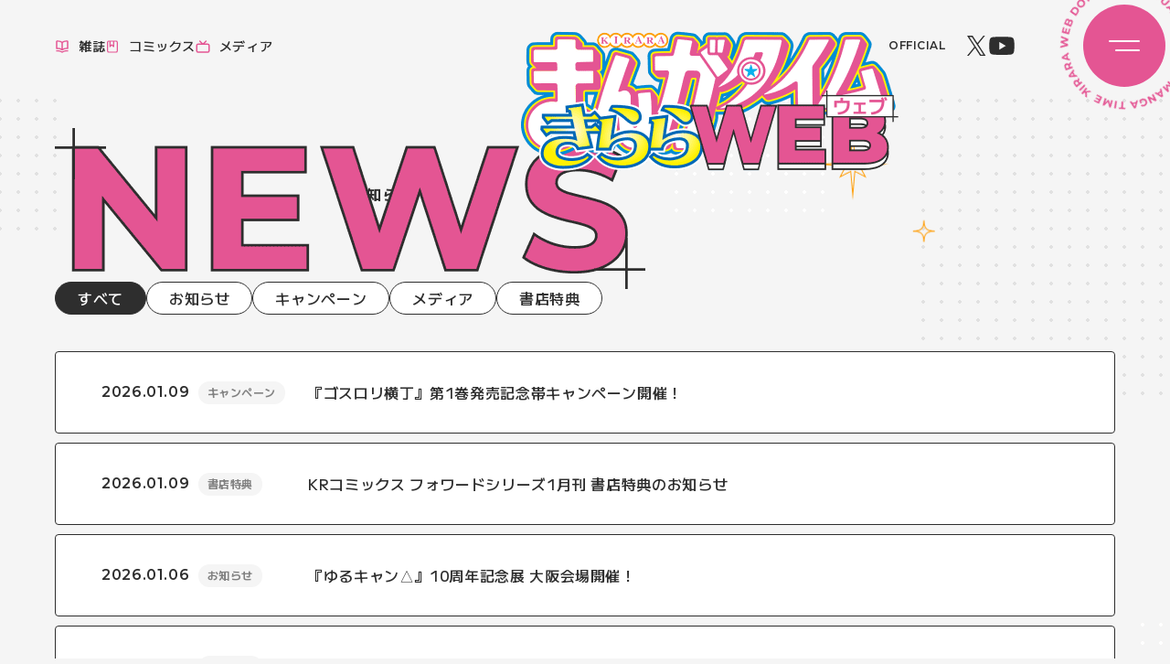

--- FILE ---
content_type: text/html; charset=UTF-8
request_url: http://www.dokidokivisual.com/news/?ym=200812
body_size: 26633
content:
<!DOCTYPE html>
<html lang="ja">
<head>

<meta charset="utf-8"/><!-- Google tag (gtag.js) -->
<script async src="https://www.googletagmanager.com/gtag/js?id=G-MQP2WGP4PL"></script>
<script>
  window.dataLayer = window.dataLayer || [];
  function gtag(){dataLayer.push(arguments);}
  gtag('js', new Date());

  gtag('config', 'G-MQP2WGP4PL');
</script>
<meta name="viewport" content="width=device-width,initial-scale=1"/>
<title>お知らせ - まんがタイムきららWeb</title>
<meta name="description" content="芳文社発行の「まんがタイムきらら」シリーズの公式サイトです。"/>
<meta property="og:url" content="http://www.dokidokivisual.com/news/?ym=200812"/>
<meta property="og:type" content="website"/>
<meta property="og:title" content="お知らせ - まんがタイムきららWeb"/>
<meta property="og:site_name" content="まんがタイムきららWeb"/>
<meta property="og:description" content="芳文社発行の「まんがタイムきらら」シリーズの公式サイトです。"/>
<meta property="og:image" content="http://www.dokidokivisual.com/wordpress/wp-content/themes/kiraraweb/assets/images/common/common/ogp.jpg"/>
<meta property="og:locale" content="ja_JP"/>
<meta name="twitter:card" content="summary_large_image"/>
<meta name="twitter:title" content="お知らせ - まんがタイムきららWeb"/>
<meta name="twitter:description" content="芳文社発行の「まんがタイムきらら」シリーズの公式サイトです。"/>
<meta name="twitter:image" content="http://www.dokidokivisual.com/wordpress/wp-content/themes/kiraraweb/assets/images/common/common/ogp.jpg"/>
<link rel="canonical" href="http://www.dokidokivisual.com/news/?ym=200812"/>
<link rel="shortcut icon" href="http://www.dokidokivisual.com/wordpress/wp-content/themes/kiraraweb/assets/images/common/common/favicon.ico" type="image/vnd.microsoft.icon"/>
<link rel="icon" href="http://www.dokidokivisual.com/wordpress/wp-content/themes/kiraraweb/assets/images/common/common/favicon.ico" type="image/vnd.microsoft.icon"/>
<link rel="apple-touch-icon" sizes="180x180" href="http://www.dokidokivisual.com/wordpress/wp-content/themes/kiraraweb/assets/images/common/common/apple-touch-icon.png"/><meta name='robots' content='max-image-preview:large' />
<style id='wp-img-auto-sizes-contain-inline-css' type='text/css'>
img:is([sizes=auto i],[sizes^="auto," i]){contain-intrinsic-size:3000px 1500px}
/*# sourceURL=wp-img-auto-sizes-contain-inline-css */
</style>
<style id='classic-theme-styles-inline-css' type='text/css'>
/*! This file is auto-generated */
.wp-block-button__link{color:#fff;background-color:#32373c;border-radius:9999px;box-shadow:none;text-decoration:none;padding:calc(.667em + 2px) calc(1.333em + 2px);font-size:1.125em}.wp-block-file__button{background:#32373c;color:#fff;text-decoration:none}
/*# sourceURL=/wp-includes/css/classic-themes.min.css */
</style>
<link rel='stylesheet' id='contact-form-7-css' href='http://www.dokidokivisual.com/wordpress/wp-content/plugins/contact-form-7/includes/css/styles.css?ver=6.1.4' type='text/css' media='all' />
<link rel="preconnect" href="https://fonts.googleapis.com">
<link rel="preconnect" href="https://fonts.gstatic.com" crossorigin>
<link href="https://fonts.googleapis.com/css2?family=M+PLUS+1:wght@100..900&family=Montserrat:ital,wght@0,100..900;1,100..900&display=swap" rel="stylesheet">
<link href="https://fonts.googleapis.com/css2?family=M+PLUS+1p:wght@500;700;900&display=swap&text=ＡＢＣＤＥＦＧＨＩＪＫＬＭＮＯＰＱＲＳＴＵＶＷＸＹＺａｂｃｄｅｆｇｈｉｊｋｌｍｎｏｐｑｒｓｔｕｖｗｘｙｚ" rel="stylesheet">
<link rel="stylesheet" href="http://www.dokidokivisual.com/wordpress/wp-content/themes/kiraraweb/assets/css/news/style.css?ver=20260123044815"/>
<script src="http://www.dokidokivisual.com/wordpress/wp-content/themes/kiraraweb/assets/js/common/lib.js?ver=20260123044815" defer="defer"></script><script src="http://www.dokidokivisual.com/wordpress/wp-content/themes/kiraraweb/assets/js/common/app.bundle.js?ver=20260123044815" defer="defer"></script><style id='global-styles-inline-css' type='text/css'>
:root{--wp--preset--aspect-ratio--square: 1;--wp--preset--aspect-ratio--4-3: 4/3;--wp--preset--aspect-ratio--3-4: 3/4;--wp--preset--aspect-ratio--3-2: 3/2;--wp--preset--aspect-ratio--2-3: 2/3;--wp--preset--aspect-ratio--16-9: 16/9;--wp--preset--aspect-ratio--9-16: 9/16;--wp--preset--color--black: #000000;--wp--preset--color--cyan-bluish-gray: #abb8c3;--wp--preset--color--white: #ffffff;--wp--preset--color--pale-pink: #f78da7;--wp--preset--color--vivid-red: #cf2e2e;--wp--preset--color--luminous-vivid-orange: #ff6900;--wp--preset--color--luminous-vivid-amber: #fcb900;--wp--preset--color--light-green-cyan: #7bdcb5;--wp--preset--color--vivid-green-cyan: #00d084;--wp--preset--color--pale-cyan-blue: #8ed1fc;--wp--preset--color--vivid-cyan-blue: #0693e3;--wp--preset--color--vivid-purple: #9b51e0;--wp--preset--gradient--vivid-cyan-blue-to-vivid-purple: linear-gradient(135deg,rgb(6,147,227) 0%,rgb(155,81,224) 100%);--wp--preset--gradient--light-green-cyan-to-vivid-green-cyan: linear-gradient(135deg,rgb(122,220,180) 0%,rgb(0,208,130) 100%);--wp--preset--gradient--luminous-vivid-amber-to-luminous-vivid-orange: linear-gradient(135deg,rgb(252,185,0) 0%,rgb(255,105,0) 100%);--wp--preset--gradient--luminous-vivid-orange-to-vivid-red: linear-gradient(135deg,rgb(255,105,0) 0%,rgb(207,46,46) 100%);--wp--preset--gradient--very-light-gray-to-cyan-bluish-gray: linear-gradient(135deg,rgb(238,238,238) 0%,rgb(169,184,195) 100%);--wp--preset--gradient--cool-to-warm-spectrum: linear-gradient(135deg,rgb(74,234,220) 0%,rgb(151,120,209) 20%,rgb(207,42,186) 40%,rgb(238,44,130) 60%,rgb(251,105,98) 80%,rgb(254,248,76) 100%);--wp--preset--gradient--blush-light-purple: linear-gradient(135deg,rgb(255,206,236) 0%,rgb(152,150,240) 100%);--wp--preset--gradient--blush-bordeaux: linear-gradient(135deg,rgb(254,205,165) 0%,rgb(254,45,45) 50%,rgb(107,0,62) 100%);--wp--preset--gradient--luminous-dusk: linear-gradient(135deg,rgb(255,203,112) 0%,rgb(199,81,192) 50%,rgb(65,88,208) 100%);--wp--preset--gradient--pale-ocean: linear-gradient(135deg,rgb(255,245,203) 0%,rgb(182,227,212) 50%,rgb(51,167,181) 100%);--wp--preset--gradient--electric-grass: linear-gradient(135deg,rgb(202,248,128) 0%,rgb(113,206,126) 100%);--wp--preset--gradient--midnight: linear-gradient(135deg,rgb(2,3,129) 0%,rgb(40,116,252) 100%);--wp--preset--font-size--small: 13px;--wp--preset--font-size--medium: 20px;--wp--preset--font-size--large: 36px;--wp--preset--font-size--x-large: 42px;--wp--preset--spacing--20: 0.44rem;--wp--preset--spacing--30: 0.67rem;--wp--preset--spacing--40: 1rem;--wp--preset--spacing--50: 1.5rem;--wp--preset--spacing--60: 2.25rem;--wp--preset--spacing--70: 3.38rem;--wp--preset--spacing--80: 5.06rem;--wp--preset--shadow--natural: 6px 6px 9px rgba(0, 0, 0, 0.2);--wp--preset--shadow--deep: 12px 12px 50px rgba(0, 0, 0, 0.4);--wp--preset--shadow--sharp: 6px 6px 0px rgba(0, 0, 0, 0.2);--wp--preset--shadow--outlined: 6px 6px 0px -3px rgb(255, 255, 255), 6px 6px rgb(0, 0, 0);--wp--preset--shadow--crisp: 6px 6px 0px rgb(0, 0, 0);}:where(.is-layout-flex){gap: 0.5em;}:where(.is-layout-grid){gap: 0.5em;}body .is-layout-flex{display: flex;}.is-layout-flex{flex-wrap: wrap;align-items: center;}.is-layout-flex > :is(*, div){margin: 0;}body .is-layout-grid{display: grid;}.is-layout-grid > :is(*, div){margin: 0;}:where(.wp-block-columns.is-layout-flex){gap: 2em;}:where(.wp-block-columns.is-layout-grid){gap: 2em;}:where(.wp-block-post-template.is-layout-flex){gap: 1.25em;}:where(.wp-block-post-template.is-layout-grid){gap: 1.25em;}.has-black-color{color: var(--wp--preset--color--black) !important;}.has-cyan-bluish-gray-color{color: var(--wp--preset--color--cyan-bluish-gray) !important;}.has-white-color{color: var(--wp--preset--color--white) !important;}.has-pale-pink-color{color: var(--wp--preset--color--pale-pink) !important;}.has-vivid-red-color{color: var(--wp--preset--color--vivid-red) !important;}.has-luminous-vivid-orange-color{color: var(--wp--preset--color--luminous-vivid-orange) !important;}.has-luminous-vivid-amber-color{color: var(--wp--preset--color--luminous-vivid-amber) !important;}.has-light-green-cyan-color{color: var(--wp--preset--color--light-green-cyan) !important;}.has-vivid-green-cyan-color{color: var(--wp--preset--color--vivid-green-cyan) !important;}.has-pale-cyan-blue-color{color: var(--wp--preset--color--pale-cyan-blue) !important;}.has-vivid-cyan-blue-color{color: var(--wp--preset--color--vivid-cyan-blue) !important;}.has-vivid-purple-color{color: var(--wp--preset--color--vivid-purple) !important;}.has-black-background-color{background-color: var(--wp--preset--color--black) !important;}.has-cyan-bluish-gray-background-color{background-color: var(--wp--preset--color--cyan-bluish-gray) !important;}.has-white-background-color{background-color: var(--wp--preset--color--white) !important;}.has-pale-pink-background-color{background-color: var(--wp--preset--color--pale-pink) !important;}.has-vivid-red-background-color{background-color: var(--wp--preset--color--vivid-red) !important;}.has-luminous-vivid-orange-background-color{background-color: var(--wp--preset--color--luminous-vivid-orange) !important;}.has-luminous-vivid-amber-background-color{background-color: var(--wp--preset--color--luminous-vivid-amber) !important;}.has-light-green-cyan-background-color{background-color: var(--wp--preset--color--light-green-cyan) !important;}.has-vivid-green-cyan-background-color{background-color: var(--wp--preset--color--vivid-green-cyan) !important;}.has-pale-cyan-blue-background-color{background-color: var(--wp--preset--color--pale-cyan-blue) !important;}.has-vivid-cyan-blue-background-color{background-color: var(--wp--preset--color--vivid-cyan-blue) !important;}.has-vivid-purple-background-color{background-color: var(--wp--preset--color--vivid-purple) !important;}.has-black-border-color{border-color: var(--wp--preset--color--black) !important;}.has-cyan-bluish-gray-border-color{border-color: var(--wp--preset--color--cyan-bluish-gray) !important;}.has-white-border-color{border-color: var(--wp--preset--color--white) !important;}.has-pale-pink-border-color{border-color: var(--wp--preset--color--pale-pink) !important;}.has-vivid-red-border-color{border-color: var(--wp--preset--color--vivid-red) !important;}.has-luminous-vivid-orange-border-color{border-color: var(--wp--preset--color--luminous-vivid-orange) !important;}.has-luminous-vivid-amber-border-color{border-color: var(--wp--preset--color--luminous-vivid-amber) !important;}.has-light-green-cyan-border-color{border-color: var(--wp--preset--color--light-green-cyan) !important;}.has-vivid-green-cyan-border-color{border-color: var(--wp--preset--color--vivid-green-cyan) !important;}.has-pale-cyan-blue-border-color{border-color: var(--wp--preset--color--pale-cyan-blue) !important;}.has-vivid-cyan-blue-border-color{border-color: var(--wp--preset--color--vivid-cyan-blue) !important;}.has-vivid-purple-border-color{border-color: var(--wp--preset--color--vivid-purple) !important;}.has-vivid-cyan-blue-to-vivid-purple-gradient-background{background: var(--wp--preset--gradient--vivid-cyan-blue-to-vivid-purple) !important;}.has-light-green-cyan-to-vivid-green-cyan-gradient-background{background: var(--wp--preset--gradient--light-green-cyan-to-vivid-green-cyan) !important;}.has-luminous-vivid-amber-to-luminous-vivid-orange-gradient-background{background: var(--wp--preset--gradient--luminous-vivid-amber-to-luminous-vivid-orange) !important;}.has-luminous-vivid-orange-to-vivid-red-gradient-background{background: var(--wp--preset--gradient--luminous-vivid-orange-to-vivid-red) !important;}.has-very-light-gray-to-cyan-bluish-gray-gradient-background{background: var(--wp--preset--gradient--very-light-gray-to-cyan-bluish-gray) !important;}.has-cool-to-warm-spectrum-gradient-background{background: var(--wp--preset--gradient--cool-to-warm-spectrum) !important;}.has-blush-light-purple-gradient-background{background: var(--wp--preset--gradient--blush-light-purple) !important;}.has-blush-bordeaux-gradient-background{background: var(--wp--preset--gradient--blush-bordeaux) !important;}.has-luminous-dusk-gradient-background{background: var(--wp--preset--gradient--luminous-dusk) !important;}.has-pale-ocean-gradient-background{background: var(--wp--preset--gradient--pale-ocean) !important;}.has-electric-grass-gradient-background{background: var(--wp--preset--gradient--electric-grass) !important;}.has-midnight-gradient-background{background: var(--wp--preset--gradient--midnight) !important;}.has-small-font-size{font-size: var(--wp--preset--font-size--small) !important;}.has-medium-font-size{font-size: var(--wp--preset--font-size--medium) !important;}.has-large-font-size{font-size: var(--wp--preset--font-size--large) !important;}.has-x-large-font-size{font-size: var(--wp--preset--font-size--x-large) !important;}
/*# sourceURL=global-styles-inline-css */
</style>
</head><body class="is-loading" style="opacity: 0;"><script>
    window.addEventListener('load', function() {
        document.body.style.opacity = "";
    });
</script>
<div class="st-Side">
  <div class="side-deco left"></div>
  <div class="side-deco right"></div>
</div><div class="st-Wrapper">
<div class="st-Content sub-Content">

<header class="st-Header">
  <h1 class="st-Header_Logo subpage"><a class="header-logo" href="https://www.dokidokivisual.com/"><img src="http://www.dokidokivisual.com/wordpress/wp-content/themes/kiraraweb/assets/images/common/common/logo_web.png" alt="まんがタイムきららWeb"/></a></h1>
  <div class="st-Header_Static">
    <div class="header-subnav">
      <ul class="subnav-list">
        <li class="list-item"><a class="magazine" href="https://www.dokidokivisual.com/magazine/">雑誌</a></li>
        <li class="list-item"><a class="comics" href="https://www.dokidokivisual.com/comics/">コミックス</a></li>
        <li class="list-item"><a class="media" href="https://www.dokidokivisual.com/media/">メディア</a></li>
      </ul>
    </div>
    <div class="header-sns">
      <p class="sns-heading">OFFICIAL</p>
      <ul class="sns-list">
        <li class="list-item"><a class="sns-x" href="https://x.com/mangatimekirara" target="_blank"></a></li>
        <li class="list-item"><a class="sns-youtube" href="https://www.youtube.com/@KiraraFUZ" target="_blank"></a></li>
      </ul>
    </div>
  </div>
  <div class="st-Header_Hamburger">
    <button><span></span></button>
  </div>
  <div class="st-Header_Overlay">
    <div class="overlay-bg"></div>
    <div class="overlay-menu" data-lenis-prevent="data-lenis-prevent">
      <div class="overlay-menu_inner">
        <nav class="menu-nav">
          <ul class="nav-list">
            <li class="list-item"><a class="" href="https://www.dokidokivisual.com/">ホーム</a></li>
            <li class="list-item"><a class="current" href="https://www.dokidokivisual.com/news/">お知らせ</a></li>
            <li class="list-item"><a class="" href="https://www.dokidokivisual.com/magazine/">雑誌</a></li>
            <li class="list-item"><a class="" href="https://www.dokidokivisual.com/comics/">コミックス</a></li>
            <li class="list-item"><a class="" href="https://www.dokidokivisual.com/media/">メディア</a></li>
            <li class="list-item"><a class="" href="https://www.dokidokivisual.com/wanted/">漫画家募集</a></li>
            <li class="list-item"><a class="" href="https://www.dokidokivisual.com/contact/">お問い合わせ</a></li>
          </ul>
        </nav>
        <div class="menu-sns">
          <p class="sns-head">OFFICIAL</p>
          <ul class="sns-list">
            <li class="list-item"><a class="sns-x" href="https://x.com/mangatimekirara" target="_blank"></a></li>
            <li class="list-item"><a class="sns-youtube" href="https://www.youtube.com/@KiraraFUZ" target="_blank"></a></li>
          </ul>
        </div>
      </div>
    </div>
  </div>
</header><main class="st-Main "><h1 class="sw-Pagetitle news">
  <div class="pagetitle-deco"><span></span><span></span><span></span></div><a class="en" href="https://www.dokidokivisual.com/news/"><img src="http://www.dokidokivisual.com/wordpress/wp-content/themes/kiraraweb/assets/images/common/news/ttl.png" alt="NEWS"/></a><span class="ja">お知らせ</span>
</h1>
<section class="nws-Categories">
  <div class="nws-Categories_Inner">
    <ul>
      <li class="list-item"><a class="current" href="https://www.dokidokivisual.com/news/">すべて</a></li>      <li class="list-item"><a class="" href="https://www.dokidokivisual.com/news/category/information/">
           お知らせ</a></li>      <li class="list-item"><a class="" href="https://www.dokidokivisual.com/news/category/campaign/">
           キャンペーン</a></li>      <li class="list-item"><a class="" href="https://www.dokidokivisual.com/news/category/media/">
           メディア</a></li>      <li class="list-item"><a class="" href="https://www.dokidokivisual.com/news/category/privilege/">
           書店特典</a></li>    </ul>
  </div>
</section>
<section class="nws-List">
  <div class="nws-List_Inner">
        <article><a class="list-item" href="https://www.dokidokivisual.com/news/post-51/" target="">
        <div class="date"><span>2026.01.09</span></div>
        <div class="category"><span> キャンペーン</span></div>
        <p class="title">『ゴスロリ横丁』第1巻発売記念帯キャンペーン開催！</p></a></article>    <article><a class="list-item" href="https://www.dokidokivisual.com/news/post-52/" target="">
        <div class="date"><span>2026.01.09</span></div>
        <div class="category"><span> 書店特典</span></div>
        <p class="title">KRコミックス フォワードシリーズ1月刊 書店特典のお知らせ</p></a></article>    <article><a class="list-item" href="https://www.dokidokivisual.com/news/post-50/" target="">
        <div class="date"><span>2026.01.06</span></div>
        <div class="category"><span> お知らせ</span></div>
        <p class="title">『ゆるキャン△』10周年記念展 大阪会場開催！</p></a></article>    <article><a class="list-item" href="https://www.dokidokivisual.com/news/post-49/" target="">
        <div class="date"><span>2025.12.25</span></div>
        <div class="category"><span> 書店特典</span></div>
        <p class="title">まんがタイムKRコミックス12月刊 書店特典のお知らせ</p></a></article>    <article><a class="list-item" href="https://www.dokidokivisual.com/news/post-48/" target="">
        <div class="date"><span>2025.12.11</span></div>
        <div class="category"><span> 書店特典</span></div>
        <p class="title">KRコミックス フォワードシリーズ12月刊 書店特典のお知らせ</p></a></article>    <article><a class="list-item" href="https://www.dokidokivisual.com/news/post-47/" target="">
        <div class="date"><span>2025.12.09</span></div>
        <div class="category"><span> メディア</span></div>
        <p class="title">TVアニメ『一畳間まんきつ暮らし！』2026年4月放送決定！</p></a></article>    <article><a class="list-item" href="https://www.dokidokivisual.com/news/post-45/" target="">
        <div class="date"><span>2025.11.27</span></div>
        <div class="category"><span> 書店特典</span></div>
        <p class="title">まんがタイムKRコミックス11月刊 書店特典のお知らせ</p></a></article>    <article><a class="list-item" href="https://www.dokidokivisual.com/news/post-46/" target="">
        <div class="date"><span>2025.11.26</span></div>
        <div class="category"><span> お知らせ</span></div>
        <p class="title">ぼっち・ざ・ろっく！最新刊発売記念カルトクイズ開催中！</p></a></article>    <article><a class="list-item" href="https://www.dokidokivisual.com/news/post-43/" target="">
        <div class="date"><span>2025.11.12</span></div>
        <div class="category"><span> 書店特典</span></div>
        <p class="title">KRコミックス フォワードシリーズ11月刊 書店特典のお知らせ</p></a></article>    <article><a class="list-item" href="https://www.dokidokivisual.com/news/post-44/" target="">
        <div class="date"><span>2025.11.10</span></div>
        <div class="category"><span> お知らせ</span></div>
        <p class="title">『ゆるキャン△』10周年記念展 開催！</p></a></article>    
  </div>
</section><section class="sw-Pagination">
  <div class="pagination-wrapper">
    <a class="prev disabled sw-Arrowbtn" href="#"> </a><div class='wp-pagenavi' role='navigation'>
<span aria-current='page' class='current'>1</span><a class="page larger" title="ページ 2" href="https://www.dokidokivisual.com/news/page/2/?ym=200812">2</a><a class="page larger" title="ページ 3" href="https://www.dokidokivisual.com/news/page/3/?ym=200812">3</a><span class='extend'>...</span><a class="last" aria-label="Last Page" href="https://www.dokidokivisual.com/news/page/5/?ym=200812">5</a>
</div><a href="https://www.dokidokivisual.com/news/page/2/?ym=200812" class="next sw-Arrowbtn"> </a>  </div>
</section></main>
<div class="sw-Breadcrumb">
  <ul>
    <li><a class="home" href="/"></a></li>    <li>
      <p>お知らせ</p>
    </li>  </ul>
</div><div class="sw-Recruitment"><a href="https://www.dokidokivisual.com/wanted/">
    <picture>
      <source srcset="http://www.dokidokivisual.com/wordpress/wp-content/themes/kiraraweb/assets/images/sp/common/bnr_recruit.png" media="(max-width:1024px)"/><img src="http://www.dokidokivisual.com/wordpress/wp-content/themes/kiraraweb/assets/images/pc/common/bnr_recruit.png" alt="漫画家大募集"/>
    </picture></a></div><footer class="st-Footer subpage ">
  <div class="st-Footer_Inner">
    <div class="footer-top">
      <div class="top-link"><a class="link-logo" href="https://www.dokidokivisual.com/"><img src="http://www.dokidokivisual.com/wordpress/wp-content/themes/kiraraweb/assets/images/common/common/logo_web.png" alt="まんがタイムきららWeb"/></a>
        <div class="link-sns"><a class="sns-x" href="https://x.com/mangatimekirara" target="_blank"><span>@mangatimekirara</span></a><a class="sns-youtube" href="https://www.youtube.com/@KiraraFUZ" target="_blank"><span>@KiraraFUZ</span></a></div>
      </div>
      <div class="top-nav">
        <ul class="nav-list">
          <li class="list-item"><a class="" href="https://www.dokidokivisual.com/">ホーム</a></li>
          <li class="list-item"><a class="current" href="https://www.dokidokivisual.com/news/">お知らせ</a></li>
          <li class="list-item"><a class="" href="https://www.dokidokivisual.com/magazine/">雑誌</a></li>
          <li class="list-item"><a class="" href="https://www.dokidokivisual.com/comics/">コミックス</a></li>
          <li class="list-item"><a class="" href="https://www.dokidokivisual.com/media/">メディア</a></li>
          <li class="list-item"><a class="" href="https://www.dokidokivisual.com/wanted/">漫画家募集</a></li>
          <li class="list-item"><a class="" href="https://www.dokidokivisual.com/contact/">お問い合わせ</a></li>
        </ul>
      </div>
    </div>
    <div class="footer-bottom">
      <div class="bottom-link">
        <ul class="link-list">
          <li class="list-item"><a class="newtab" href="https://houbunsha.co.jp/" target="_blank">芳文社ポータルサイト</a></li>
          <li class="list-item"><a href="https://www.dokidokivisual.com/privacy-policy/">プライバシーポリシー</a></li>
          <li class="list-item"><a href="https://www.dokidokivisual.com/copyright/">著作権について</a></li>
        </ul>
      </div>
      <div class="bottom-copy">
        <p>©︎Houbunsha Co.,Ltd. All Rights Reserved.</p>
      </div>
    </div><a class="footer-pagetop" href="#"><span></span></a>
  </div>
</footer></div>
</div>
<script type="speculationrules">
{"prefetch":[{"source":"document","where":{"and":[{"href_matches":"/*"},{"not":{"href_matches":["/wordpress/wp-*.php","/wordpress/wp-admin/*","/wordpress/wp-content/uploads/*","/wordpress/wp-content/*","/wordpress/wp-content/plugins/*","/wordpress/wp-content/themes/kiraraweb/*","/*\\?(.+)"]}},{"not":{"selector_matches":"a[rel~=\"nofollow\"]"}},{"not":{"selector_matches":".no-prefetch, .no-prefetch a"}}]},"eagerness":"conservative"}]}
</script>
<script type="text/javascript" src="http://www.dokidokivisual.com/wordpress/wp-includes/js/dist/hooks.min.js?ver=dd5603f07f9220ed27f1" id="wp-hooks-js"></script>
<script type="text/javascript" src="http://www.dokidokivisual.com/wordpress/wp-includes/js/dist/i18n.min.js?ver=c26c3dc7bed366793375" id="wp-i18n-js"></script>
<script type="text/javascript" id="wp-i18n-js-after">
/* <![CDATA[ */
wp.i18n.setLocaleData( { 'text direction\u0004ltr': [ 'ltr' ] } );
//# sourceURL=wp-i18n-js-after
/* ]]> */
</script>
<script type="text/javascript" src="http://www.dokidokivisual.com/wordpress/wp-content/plugins/contact-form-7/includes/swv/js/index.js?ver=6.1.4" id="swv-js"></script>
<script type="text/javascript" id="contact-form-7-js-translations">
/* <![CDATA[ */
( function( domain, translations ) {
	var localeData = translations.locale_data[ domain ] || translations.locale_data.messages;
	localeData[""].domain = domain;
	wp.i18n.setLocaleData( localeData, domain );
} )( "contact-form-7", {"translation-revision-date":"2025-11-30 08:12:23+0000","generator":"GlotPress\/4.0.3","domain":"messages","locale_data":{"messages":{"":{"domain":"messages","plural-forms":"nplurals=1; plural=0;","lang":"ja_JP"},"This contact form is placed in the wrong place.":["\u3053\u306e\u30b3\u30f3\u30bf\u30af\u30c8\u30d5\u30a9\u30fc\u30e0\u306f\u9593\u9055\u3063\u305f\u4f4d\u7f6e\u306b\u7f6e\u304b\u308c\u3066\u3044\u307e\u3059\u3002"],"Error:":["\u30a8\u30e9\u30fc:"]}},"comment":{"reference":"includes\/js\/index.js"}} );
//# sourceURL=contact-form-7-js-translations
/* ]]> */
</script>
<script type="text/javascript" id="contact-form-7-js-before">
/* <![CDATA[ */
var wpcf7 = {
    "api": {
        "root": "https:\/\/www.dokidokivisual.com\/wp-json\/",
        "namespace": "contact-form-7\/v1"
    },
    "cached": 1
};
//# sourceURL=contact-form-7-js-before
/* ]]> */
</script>
<script type="text/javascript" src="http://www.dokidokivisual.com/wordpress/wp-content/plugins/contact-form-7/includes/js/index.js?ver=6.1.4" id="contact-form-7-js"></script>
</body>
</html>

--- FILE ---
content_type: text/css; charset=utf-8
request_url: https://fonts.googleapis.com/css2?family=M+PLUS+1p:wght@500;700;900&display=swap&text=%EF%BC%A1%EF%BC%A2%EF%BC%A3%EF%BC%A4%EF%BC%A5%EF%BC%A6%EF%BC%A7%EF%BC%A8%EF%BC%A9%EF%BC%AA%EF%BC%AB%EF%BC%AC%EF%BC%AD%EF%BC%AE%EF%BC%AF%EF%BC%B0%EF%BC%B1%EF%BC%B2%EF%BC%B3%EF%BC%B4%EF%BC%B5%EF%BC%B6%EF%BC%B7%EF%BC%B8%EF%BC%B9%EF%BC%BA%EF%BD%81%EF%BD%82%EF%BD%83%EF%BD%84%EF%BD%85%EF%BD%86%EF%BD%87%EF%BD%88%EF%BD%89%EF%BD%8A%EF%BD%8B%EF%BD%8C%EF%BD%8D%EF%BD%8E%EF%BD%8F%EF%BD%90%EF%BD%91%EF%BD%92%EF%BD%93%EF%BD%94%EF%BD%95%EF%BD%96%EF%BD%97%EF%BD%98%EF%BD%99%EF%BD%9A
body_size: -228
content:
@font-face {
  font-family: 'M PLUS 1p';
  font-style: normal;
  font-weight: 500;
  font-display: swap;
  src: url(https://fonts.gstatic.com/l/font?kit=[base64]&skey=5870bf06e89c868c&v=v33) format('woff2');
}
@font-face {
  font-family: 'M PLUS 1p';
  font-style: normal;
  font-weight: 700;
  font-display: swap;
  src: url(https://fonts.gstatic.com/l/font?kit=[base64]&skey=a27905db510d32e&v=v33) format('woff2');
}
@font-face {
  font-family: 'M PLUS 1p';
  font-style: normal;
  font-weight: 900;
  font-display: swap;
  src: url(https://fonts.gstatic.com/l/font?kit=[base64]&skey=b49f198d8f678917&v=v33) format('woff2');
}


--- FILE ---
content_type: text/css
request_url: http://www.dokidokivisual.com/wordpress/wp-content/themes/kiraraweb/assets/css/news/style.css?ver=20260123044815
body_size: 16174
content:
@charset "UTF-8";/*! destyle.css v2.0.2 | MIT License | https://github.com/nicolas-cusan/destyle.css */*,::after,::before{-webkit-box-sizing:border-box;box-sizing:border-box;border-style:solid;border-width:0}html{line-height:1.15;-webkit-text-size-adjust:100%;-webkit-tap-highlight-color:transparent}body{margin:0}main{display:block}address,blockquote,dl,figure,form,iframe,p,pre,table{margin:0}h1,h2,h3,h4,h5,h6{font-size:inherit;line-height:inherit;font-weight:inherit;margin:0}ol,ul{margin:0;padding:0;list-style:none}dt{font-weight:700}dd{margin-left:0}hr{-webkit-box-sizing:content-box;box-sizing:content-box;height:0;overflow:visible;border-top-width:1px;margin:0;clear:both;color:inherit}pre{font-family:monospace,monospace;font-size:inherit}address{font-style:inherit}a{background-color:transparent;text-decoration:none;color:inherit}abbr[title]{text-decoration:underline;-webkit-text-decoration:underline dotted;text-decoration:underline dotted}b,strong{font-weight:bolder}code,kbd,samp{font-family:monospace,monospace;font-size:inherit}small{font-size:80%}sub,sup{font-size:75%;line-height:0;position:relative;vertical-align:baseline}sub{bottom:-.25em}sup{top:-.5em}embed,iframe,img,object{vertical-align:bottom}button,input,optgroup,select,textarea{-webkit-appearance:none;-moz-appearance:none;appearance:none;vertical-align:middle;color:inherit;font:inherit;background:0 0;padding:0;margin:0;outline:0;border-radius:0;text-align:inherit}[type=checkbox]{-webkit-appearance:checkbox;-moz-appearance:checkbox;appearance:checkbox}[type=radio]{-webkit-appearance:radio;-moz-appearance:radio;appearance:radio}button,input{overflow:visible}button,select{text-transform:none}[type=button],[type=reset],[type=submit],button{cursor:pointer;-webkit-appearance:none;-moz-appearance:none;appearance:none}[type=button][disabled],[type=reset][disabled],[type=submit][disabled],button[disabled]{cursor:default}[type=button]::-moz-focus-inner,[type=reset]::-moz-focus-inner,[type=submit]::-moz-focus-inner,button::-moz-focus-inner{border-style:none;padding:0}[type=button]:-moz-focusring,[type=reset]:-moz-focusring,[type=submit]:-moz-focusring,button:-moz-focusring{outline:1px dotted ButtonText}select::-ms-expand{display:none}option{padding:0}fieldset{margin:0;padding:0;min-width:0}legend{color:inherit;display:table;max-width:100%;padding:0;white-space:normal}progress{vertical-align:baseline}textarea{overflow:auto}[type=number]::-webkit-inner-spin-button,[type=number]::-webkit-outer-spin-button{height:auto}[type=search]{outline-offset:-2px}[type=search]::-webkit-search-decoration{-webkit-appearance:none}::-webkit-file-upload-button{-webkit-appearance:button;font:inherit}label[for]{cursor:pointer}details{display:block}summary{display:list-item}[contenteditable]{outline:0}table{border-collapse:collapse;border-spacing:0}caption{text-align:left}td,th{vertical-align:top;padding:0}th{text-align:left;font-weight:700}template{display:none}[hidden]{display:none}html{font-size:62.5%;line-height:1;background:#f5f5f5}@media print,screen and (max-width:1024px){html{font-size:1.3020833333vw}}body{position:relative;font-family:"M PLUS 1",Montserrat,"M PLUS 1p","Helvetica Neue",Arial,"Hiragino Kaku Gothic ProN","Hiragino Sans",Meiryo,sans-serif;-webkit-font-smoothing:subpixel-antialiased;word-wrap:break-word;overflow-wrap:break-word;overflow-x:hidden;color:#2e2e2e;-webkit-transition:opacity .4s ease;transition:opacity .4s ease}@media print,screen and (max-width:1024px){body{min-width:auto;-webkit-overflow-scrolling:touch}}.is-loading *{-webkit-transition:none!important;transition:none!important;-webkit-transition-delay:unset!important;transition-delay:unset!important}.is-resizing *,.is-resizing *::after,.is-resizing *::before{-webkit-transition:none!important;transition:none!important;-webkit-transition-delay:unset!important;transition-delay:unset!important}img{-o-object-fit:contain;object-fit:contain;pointer-events:none;-webkit-backface-visibility:hidden;backface-visibility:hidden}img:not(.nws-Post_Inner img){width:100%;height:100%}.st-Wrapper{margin:0 auto;overflow:hidden;position:relative}.st-Content{position:relative}@media print,screen and (min-width:1025px){.st-Content.sub-Content{padding-top:140px}}@media print,screen and (max-width:1024px){.st-Content.sub-Content{padding-top:20.8333333333vw}}.st-Main{display:block;position:relative;margin:0 auto}@media print,screen and (min-width:1320px){.st-Main:not(.index){width:1200px}}@media print,screen and (min-width:1025px) and (max-width:1319px){.st-Main:not(.index){width:100%;padding:0 60px}}@media print,screen and (max-width:1024px){.st-Main:not(.index){width:89.5833333333vw}}.st-Side{position:absolute;top:0;left:0;width:100%;height:100%;pointer-events:none;overflow:hidden}.st-Side .side-deco{position:absolute;top:520px;width:360px;height:calc(100% - 520px);-webkit-transition:1s ease-out;transition:1s ease-out;-webkit-mask-image:-webkit-linear-gradient(top,transparent 0,#000 100px,#000 100%);mask-image:linear-gradient(to bottom,transparent 0,#000 100px,#000 100%);will-change:background-position-y}@media print,screen and (max-width:1024px){.st-Side .side-deco{display:none}}.st-Side .side-deco.left{left:50%;-webkit-transform:translateX(-960px);transform:translateX(-960px);background:url(../../images/pc/common/ptn_side_left.png) repeat-y top center/contain}.st-Side .side-deco.right{right:50%;-webkit-transform:translateX(960px);transform:translateX(960px);background:url(../../images/pc/common/ptn_side_right.png) repeat-y top center/contain}.sw-Pagetitle{position:relative}@media print,screen and (min-width:1025px){.sw-Pagetitle{display:-webkit-box;display:-webkit-flex;display:flex;-webkit-box-align:end;-webkit-align-items:flex-end;align-items:flex-end;gap:30px}}.sw-Pagetitle .pagetitle-deco{position:absolute;top:0;left:0;width:100%;height:0;z-index:-1}.sw-Pagetitle .pagetitle-deco:before{content:"";position:absolute}@media print,screen and (min-width:1025px){.sw-Pagetitle .pagetitle-deco:before{top:0;left:50%;-webkit-transform:translateX(-55%);transform:translateX(-55%);width:1633px;height:192px;background:url(../../images/pc/common/deco_pagetitle_kirara.png) no-repeat top center/contain}}@media print,screen and (max-width:1024px){.sw-Pagetitle .pagetitle-deco:before{top:-17.1875vw;left:11.71875vw;width:73.4375vw;height:75.6510416667vw;background:url(../../images/sp/common/deco_pagetitle_kirara.png) no-repeat top center/contain}}.sw-Pagetitle .pagetitle-deco span{position:absolute;display:block;background-position:0 0;z-index:-1}@media print,screen and (min-width:1025px){.sw-Pagetitle .pagetitle-deco span{background-size:20px 20px}}@media print,screen and (max-width:1024px){.sw-Pagetitle .pagetitle-deco span{background-size:2.6041666667vw 2.6041666667vw}}@media print,screen and (min-width:1025px){.sw-Pagetitle .pagetitle-deco span:nth-of-type(1){top:-40px;left:50%;-webkit-transform:translateX(-730px);transform:translateX(-730px);width:164px;height:164px;background-image:-webkit-radial-gradient(circle,#2e2e2e 2px,transparent 2px);background-image:radial-gradient(circle,#2e2e2e 2px,transparent 2px);opacity:.1}}@media print,screen and (max-width:1024px){.sw-Pagetitle .pagetitle-deco span:nth-of-type(1){top:-20.3125vw;left:28.3854166667vw;width:26.0416666667vw;height:26.0416666667vw;background-image:-webkit-radial-gradient(circle,#fff .2604166667vw,transparent .2604166667vw);background-image:radial-gradient(circle,#fff .2604166667vw,transparent .2604166667vw)}}@media print,screen and (min-width:1025px){.sw-Pagetitle .pagetitle-deco span:nth-of-type(2){top:-80px;left:50%;-webkit-transform:translateX(90px);transform:translateX(90px);width:180px;height:180px;background-image:-webkit-radial-gradient(circle,#fff 2px,transparent 2px);background-image:radial-gradient(circle,#fff 2px,transparent 2px)}}@media print,screen and (max-width:1024px){.sw-Pagetitle .pagetitle-deco span:nth-of-type(2){top:-7.8125vw;right:-5.2083333333vw;width:36.4583333333vw;height:36.4583333333vw;background-image:-webkit-radial-gradient(circle,#2e2e2e .2604166667vw,transparent .2604166667vw);background-image:radial-gradient(circle,#2e2e2e .2604166667vw,transparent .2604166667vw);opacity:.1}}@media print,screen and (min-width:1025px){.sw-Pagetitle .pagetitle-deco span:nth-of-type(3){top:-40px;left:50%;-webkit-transform:translateX(360px);transform:translateX(360px);width:600px;height:340px;background-image:-webkit-radial-gradient(circle,#2e2e2e 2px,transparent 2px);background-image:radial-gradient(circle,#2e2e2e 2px,transparent 2px);opacity:.1}}@media print,screen and (max-width:1024px){.sw-Pagetitle .pagetitle-deco span:nth-of-type(3){top:39.0625vw;left:-5.2083333333vw;width:44.2708333333vw;height:26.0416666667vw;background-image:-webkit-radial-gradient(circle,#fff .2604166667vw,transparent .2604166667vw);background-image:radial-gradient(circle,#fff .2604166667vw,transparent .2604166667vw)}}.sw-Pagetitle a.en{display:block}@media print,screen and (max-width:1024px){.sw-Pagetitle a.en{position:relative;left:-1.3020833333vw}}@media (any-hover:hover){.sw-Pagetitle a.en{-webkit-transition:.4s cubic-bezier(.215,.88,.825,.995);transition:.4s cubic-bezier(.215,.88,.825,.995)}.sw-Pagetitle a.en:hover{opacity:.7}}.sw-Pagetitle span.ja{display:block;font-weight:700;line-height:100%;letter-spacing:.12em}@media print,screen and (min-width:1025px){.sw-Pagetitle span.ja{padding-bottom:8px;font-size:1.6rem}}@media print,screen and (max-width:1024px){.sw-Pagetitle span.ja{margin-top:2.8645833333vw;font-size:3.125vw}}@media print,screen and (min-width:1025px){.sw-Pagetitle.news a.en{width:323px;height:88px}}@media print,screen and (max-width:1024px){.sw-Pagetitle.news a.en{width:42.0572916667vw;height:11.4583333333vw}}@media print,screen and (min-width:1025px){.sw-Pagetitle.media a.en{width:360px;height:88px}}@media print,screen and (max-width:1024px){.sw-Pagetitle.media a.en{width:46.875vw;height:11.4583333333vw}}@media print,screen and (min-width:1025px){.sw-Pagetitle.magazine a.en{width:568px;height:88px}}@media print,screen and (max-width:1024px){.sw-Pagetitle.magazine a.en{width:73.9583333333vw;height:11.4583333333vw}}@media print,screen and (min-width:1025px){.sw-Pagetitle.comics a.en{width:423px;height:88px}}@media print,screen and (max-width:1024px){.sw-Pagetitle.comics a.en{width:55.078125vw;height:11.4583333333vw}}@media print,screen and (min-width:1025px){.sw-Pagetitle.wanted a.en{width:348px;height:88px}}@media print,screen and (max-width:1024px){.sw-Pagetitle.wanted a.en{width:45.3125vw;height:11.4583333333vw}}@media print,screen and (min-width:1025px){.sw-Pagetitle.contact a.en{width:491px;height:88px}}@media print,screen and (max-width:1024px){.sw-Pagetitle.contact a.en{width:63.9322916667vw;height:11.4583333333vw}}@media print,screen and (min-width:1025px){.sw-Pagetitle.copyright a.en{width:604px;height:88px}}@media print,screen and (max-width:1024px){.sw-Pagetitle.copyright a.en{width:78.6458333333vw;height:11.4583333333vw}}@media print,screen and (min-width:1025px){.sw-Pagetitle.privacypolicy a.en{width:469px;height:182px}}@media print,screen and (max-width:1024px){.sw-Pagetitle.privacypolicy a.en{width:61.0677083333vw;height:23.6979166667vw}}@media print,screen and (min-width:1025px){.sw-Pagetitle.error a.en{width:594px;height:88px}}@media print,screen and (max-width:1024px){.sw-Pagetitle.error a.en{width:77.34375vw;height:11.4583333333vw}}@media print,screen and (min-width:1025px){.sw-Pagination{margin:80px 0 0}}@media print,screen and (max-width:1024px){.sw-Pagination{margin:13.0208333333vw 0 0}}.sw-Pagination .pagination-wrapper{display:-webkit-box;display:-webkit-flex;display:flex;-webkit-box-align:center;-webkit-align-items:center;align-items:center}@media print,screen and (min-width:1025px){.sw-Pagination .pagination-wrapper{-webkit-box-pack:center;-webkit-justify-content:center;justify-content:center}}@media print,screen and (max-width:1024px){.sw-Pagination .pagination-wrapper{-webkit-box-pack:center;-webkit-justify-content:center;justify-content:center}}@media print,screen and (max-width:1024px){.sw-Pagination .pagination-wrapper .sw-Arrowbtn{display:none}}.sw-Pagination .pagination-wrapper .wp-pagenavi{display:-webkit-box;display:-webkit-flex;display:flex;-webkit-box-align:center;-webkit-align-items:center;align-items:center}@media print,screen and (min-width:1025px){.sw-Pagination .pagination-wrapper .wp-pagenavi{gap:16px;margin:0 80px}}@media print,screen and (max-width:1024px){.sw-Pagination .pagination-wrapper .wp-pagenavi{gap:2.6041666667vw}}.sw-Pagination .pagination-wrapper .wp-pagenavi a,.sw-Pagination .pagination-wrapper .wp-pagenavi span:not(.extend){display:grid;place-content:center;font-weight:700;letter-spacing:.06em;background:#fff;border:1px solid #2e2e2e;font-family:Montserrat;font-weight:700;letter-spacing:.06em;padding-left:.06em}@media print,screen and (min-width:1025px){.sw-Pagination .pagination-wrapper .wp-pagenavi a,.sw-Pagination .pagination-wrapper .wp-pagenavi span:not(.extend){width:50px;height:50px;border-radius:60px;font-size:1.8rem}}@media print,screen and (max-width:1024px){.sw-Pagination .pagination-wrapper .wp-pagenavi a,.sw-Pagination .pagination-wrapper .wp-pagenavi span:not(.extend){width:10.4166666667vw;height:10.4166666667vw;border-radius:50%;font-size:3.6458333333vw}}@media (any-hover:hover){.sw-Pagination .pagination-wrapper .wp-pagenavi a,.sw-Pagination .pagination-wrapper .wp-pagenavi span:not(.extend){-webkit-transition:.4s cubic-bezier(.215,.88,.825,.995);transition:.4s cubic-bezier(.215,.88,.825,.995)}}.sw-Pagination .pagination-wrapper .wp-pagenavi a.current,.sw-Pagination .pagination-wrapper .wp-pagenavi span:not(.extend).current{background:#2e2e2e;color:#fff}.sw-Pagination .pagination-wrapper .wp-pagenavi .extend{font-weight:700;letter-spacing:.06em;font-family:Montserrat;font-weight:700;letter-spacing:.06em}@media print,screen and (min-width:1025px){.sw-Pagination .pagination-wrapper .wp-pagenavi .extend{font-size:1.8rem}}@media print,screen and (max-width:1024px){.sw-Pagination .pagination-wrapper .wp-pagenavi .extend{font-size:3.6458333333vw}}@media (any-hover:hover){.sw-Pagination .pagination-wrapper .wp-pagenavi a{-webkit-transition:.4s cubic-bezier(.215,.88,.825,.995);transition:.4s cubic-bezier(.215,.88,.825,.995)}.sw-Pagination .pagination-wrapper .wp-pagenavi a:hover{background:#2e2e2e;color:#fff}}.sw-Arrowbtn{position:relative;display:grid;place-content:center;font-weight:700;letter-spacing:.06em;background:#fff;border-radius:50%}@media print,screen and (min-width:1025px){.sw-Arrowbtn{border:1px solid #2e2e2e;width:50px;height:50px}}@media print,screen and (max-width:1024px){.sw-Arrowbtn{border:.2604166667vw solid #2e2e2e;width:10.4166666667vw;height:10.4166666667vw}}.sw-Arrowbtn:after,.sw-Arrowbtn:before{content:"";position:absolute;top:50%;left:50%}@media print,screen and (min-width:1025px){.sw-Arrowbtn:after,.sw-Arrowbtn:before{width:16px;height:17px}}@media print,screen and (max-width:1024px){.sw-Arrowbtn:after,.sw-Arrowbtn:before{width:3.3854166667vw;height:3.515625vw}}.sw-Arrowbtn:before{background:url("data:image/svg+xml;charset=utf8,%3Csvg%20xmlns%3D%22http%3A%2F%2Fwww.w3.org%2F2000%2Fsvg%22%20fill%3D%22none%22%20viewBox%3D%220%200%2017%2016%22%3E%3Cpath%20fill%3D%22%23E45593%22%20fill-rule%3D%22evenodd%22%20d%3D%22M.332%207.192a1.15%201.15%200%200%200%200%201.616l6.8%206.857c.443.447%201.16.447%201.603%200a1.15%201.15%200%200%200%200-1.616L3.869%209.143h11.998C16.493%209.143%2017%208.63%2017%208s-.507-1.143-1.133-1.143H3.869l4.866-4.906a1.15%201.15%200%200%200%200-1.616%201.127%201.127%200%200%200-1.603%200l-6.8%206.857Z%22%20clip-rule%3D%22evenodd%22%2F%3E%3C%2Fsvg%3E") no-repeat center/contain;opacity:1}.sw-Arrowbtn:after{background:url("data:image/svg+xml;charset=utf8,%3Csvg%20xmlns%3D%22http%3A%2F%2Fwww.w3.org%2F2000%2Fsvg%22%20fill%3D%22none%22%20viewBox%3D%220%200%2017%2016%22%3E%3Cpath%20fill%3D%22%23FFFFFF%22%20fill-rule%3D%22evenodd%22%20d%3D%22M.332%207.192a1.15%201.15%200%200%200%200%201.616l6.8%206.857c.443.447%201.16.447%201.603%200a1.15%201.15%200%200%200%200-1.616L3.869%209.143h11.998C16.493%209.143%2017%208.63%2017%208s-.507-1.143-1.133-1.143H3.869l4.866-4.906a1.15%201.15%200%200%200%200-1.616%201.127%201.127%200%200%200-1.603%200l-6.8%206.857Z%22%20clip-rule%3D%22evenodd%22%2F%3E%3C%2Fsvg%3E") no-repeat center/contain;opacity:0}@media (any-hover:hover){.sw-Arrowbtn{-webkit-transition:.4s cubic-bezier(.215,.88,.825,.995);transition:.4s cubic-bezier(.215,.88,.825,.995)}.sw-Arrowbtn:after,.sw-Arrowbtn:before{-webkit-transition:.4s cubic-bezier(.215,.88,.825,.995);transition:.4s cubic-bezier(.215,.88,.825,.995);will-change:filter}}.sw-Arrowbtn.disabled{opacity:.4;pointer-events:none}.sw-Arrowbtn.prev:after,.sw-Arrowbtn.prev:before{-webkit-transform:translate(-50%,-50%);transform:translate(-50%,-50%)}@media (any-hover:hover){.sw-Arrowbtn.prev:hover{background:#2e2e2e}.sw-Arrowbtn.prev:hover:before{opacity:0}.sw-Arrowbtn.prev:hover:after{opacity:1}}.sw-Arrowbtn.next:after,.sw-Arrowbtn.next:before{-webkit-transform:translate(-50%,-50%) scale(-1,1);transform:translate(-50%,-50%) scale(-1,1)}@media (any-hover:hover){.sw-Arrowbtn.next:hover{background:#2e2e2e}.sw-Arrowbtn.next:hover:before{opacity:0}.sw-Arrowbtn.next:hover:after{opacity:1}}@media print,screen and (min-width:1320px){.sw-Breadcrumb{width:1200px;margin:80px auto 0}}@media print,screen and (min-width:1025px) and (max-width:1319px){.sw-Breadcrumb{width:100%;margin:80px auto 0;padding:0 60px}}@media print,screen and (max-width:1024px){.sw-Breadcrumb{width:89.5833333333vw;margin:13.671875vw auto 0;padding-bottom:1.3020833333vw;overflow-x:scroll}}.sw-Breadcrumb ul{display:-webkit-box;display:-webkit-flex;display:flex}@media print,screen and (max-width:1024px){.sw-Breadcrumb ul{-webkit-box-align:center;-webkit-align-items:center;align-items:center}}.sw-Breadcrumb ul li{-webkit-flex-shrink:0;flex-shrink:0}@media print,screen and (max-width:1024px){.sw-Breadcrumb ul li{white-space:nowrap}}.sw-Breadcrumb ul li a{display:inline-block}@media (any-hover:hover){.sw-Breadcrumb ul li a{-webkit-transition:.4s cubic-bezier(.215,.88,.825,.995);transition:.4s cubic-bezier(.215,.88,.825,.995)}.sw-Breadcrumb ul li a:hover{opacity:.5}}.sw-Breadcrumb ul li a.home{background:url("data:image/svg+xml;charset=utf8,%3Csvg%20xmlns%3D%22http%3A%2F%2Fwww.w3.org%2F2000%2Fsvg%22%20fill%3D%22none%22%20viewBox%3D%220%200%2014%2014%22%3E%3Cg%20clip-path%3D%22url(%23a)%22%3E%3Cpath%20fill%3D%22%232E2E2E%22%20d%3D%22M13.71%206.505%207.743.541l-.4-.4a.486.486%200%200%200-.686%200L.29%206.505a.987.987%200%200%200-.29.71.998.998%200%200%200%201.002.978h.657v5.03h10.683v-5.03h.67a.983.983%200%200%200%20.914-.611.983.983%200%200%200-.216-1.077Zm-5.845%205.606h-1.73V8.96h1.73v3.15Zm3.365-5.03v5.03H8.853V8.59a.618.618%200%200%200-.618-.618h-2.47a.618.618%200%200%200-.618.618v3.52H2.77V7.082H1.288l5.714-5.709.356.357%205.356%205.352H11.23Z%22%2F%3E%3C%2Fg%3E%3Cdefs%3E%3CclipPath%20id%3D%22a%22%3E%3Cpath%20fill%3D%22%23fff%22%20d%3D%22M0%200h14v14H0z%22%2F%3E%3C%2FclipPath%3E%3C%2Fdefs%3E%3C%2Fsvg%3E") no-repeat center/contain}@media print,screen and (min-width:1025px){.sw-Breadcrumb ul li a.home{width:14px;height:14px;margin-top:2px}}@media print,screen and (max-width:1024px){.sw-Breadcrumb ul li a.home{width:3.125vw;height:3.125vw;margin-top:.390625vw}}.sw-Breadcrumb ul li a,.sw-Breadcrumb ul li p{font-weight:500;letter-spacing:.04em;color:#818181}@media print,screen and (min-width:1025px){.sw-Breadcrumb ul li a,.sw-Breadcrumb ul li p{font-size:1.2rem;line-height:140%}}@media print,screen and (max-width:1024px){.sw-Breadcrumb ul li a,.sw-Breadcrumb ul li p{font-size:2.8645833333vw}}.sw-Breadcrumb ul li:nth-of-type(n+2){position:relative}@media print,screen and (min-width:1025px){.sw-Breadcrumb ul li:nth-of-type(n+2){padding-left:20px}}@media print,screen and (max-width:1024px){.sw-Breadcrumb ul li:nth-of-type(n+2){padding-left:5.2083333333vw}}.sw-Breadcrumb ul li:nth-of-type(n+2):before{content:"";position:absolute;background:#818181}@media print,screen and (min-width:1025px){.sw-Breadcrumb ul li:nth-of-type(n+2):before{top:8px;left:6px;width:8px;height:1px}}@media print,screen and (max-width:1024px){.sw-Breadcrumb ul li:nth-of-type(n+2):before{top:50%;-webkit-transform:translateY(-50%);transform:translateY(-50%);left:1.5625vw;width:2.0833333333vw;height:.2604166667vw}}.sw-Breadcrumb ul li:last-of-type{-webkit-flex-shrink:unset;flex-shrink:unset}@media print,screen and (min-width:1025px){.sw-Breadcrumb ul li:last-of-type{width:100%;white-space:wrap}}@media print,screen and (min-width:1025px){.sw-Recruitment{margin:120px 0 0}}@media print,screen and (max-width:1024px){.sw-Recruitment{margin:18.2291666667vw 0 0}}.sw-Recruitment a{position:relative;display:block;overflow:hidden;margin:0 auto;z-index:1}@media print,screen and (min-width:1025px){.sw-Recruitment a{width:800px;height:160px}}@media print,screen and (max-width:1024px){.sw-Recruitment a{width:89.5833333333vw;height:31.25vw}}@media (any-hover:hover){.sw-Recruitment a{-webkit-transition:.6s cubic-bezier(.215,.88,.825,.995);transition:.6s cubic-bezier(.215,.88,.825,.995)}.sw-Recruitment a:before{-webkit-transition:.6s cubic-bezier(.215,.88,.825,.995);transition:.6s cubic-bezier(.215,.88,.825,.995)}.sw-Recruitment a:hover{-webkit-filter:brightness(1.05);filter:brightness(1.05)}.sw-Recruitment a:hover:before{left:calc(100% + 200px)}}.sw-Recruitment a:before{content:"";position:absolute;top:0;left:-200px;-webkit-transform:skewX(-20deg);transform:skewX(-20deg);width:100px;height:100%;background:#fff;mix-blend-mode:overlay;opacity:.4;z-index:2}.sw-Banner{position:fixed;z-index:9;opacity:1;pointer-events:all;-webkit-transition:.8s cubic-bezier(.215,.88,.825,.995);transition:.8s cubic-bezier(.215,.88,.825,.995)}@media print,screen and (min-width:1025px){.sw-Banner{right:20px;bottom:20px;width:300px;height:155px}}@media print,screen and (max-width:1024px){.sw-Banner{right:1.8229166667vw;bottom:1.8229166667vw;width:54.6875vw;height:28.3854166667vw}}.sw-Banner.disabled,.sw-Banner.hide{opacity:0;pointer-events:none}@media print,screen and (min-width:1025px){.sw-Banner.disabled,.sw-Banner.hide{right:20px;bottom:-160px}}@media print,screen and (max-width:1024px){.sw-Banner.disabled,.sw-Banner.hide{right:1.8229166667vw;bottom:-31.25vw}}.sw-Banner .banner-close{position:absolute;right:0;background:url("data:image/svg+xml;charset=utf8,%3Csvg%20xmlns%3D%22http%3A%2F%2Fwww.w3.org%2F2000%2Fsvg%22%20width%3D%2216%22%20height%3D%2216%22%20fill%3D%22none%22%3E%3Cg%20fill%3D%22%232E2E2E%22%20style%3D%22mix-blend-mode%3Adifference%22%3E%3Crect%20width%3D%2220.394%22%20height%3D%222.039%22%20rx%3D%221.02%22%20transform%3D%22scale(.9913%201.00863)%20rotate(45%20.721%201.74)%22%2F%3E%3Crect%20width%3D%2220.394%22%20height%3D%222.039%22%20rx%3D%221.02%22%20transform%3D%22matrix(-.70095%20.71321%20.70095%20.71321%2014.57%200)%22%2F%3E%3C%2Fg%3E%3C%2Fsvg%3E") no-repeat center/contain;z-index:2}@media print,screen and (min-width:1025px){.sw-Banner .banner-close{top:33px;width:16px;height:16px}}@media print,screen and (max-width:1024px){.sw-Banner .banner-close{top:4.0364583333vw;width:4.1666666667vw;height:4.1666666667vw}}@media (any-hover:hover){.sw-Banner .banner-close{-webkit-transition:.4s cubic-bezier(.215,.88,.825,.995);transition:.4s cubic-bezier(.215,.88,.825,.995)}.sw-Banner .banner-close:hover{-webkit-transform:scale(1.1);transform:scale(1.1)}}.sw-Banner a{position:relative;display:block;z-index:1}@media (any-hover:hover){.sw-Banner a{-webkit-transition:.4s cubic-bezier(.215,.88,.825,.995);transition:.4s cubic-bezier(.215,.88,.825,.995)}.sw-Banner a:hover{opacity:.6}}.sw-Box{background:#fff}@media print,screen and (min-width:1025px){.sw-Box{margin:78px auto 0;width:1200px;border-radius:40px}}@media print,screen and (min-width:1025px) and (max-width:1319px){.sw-Box{width:100%}}@media print,screen and (max-width:1024px){.sw-Box{position:relative;left:50%;-webkit-transform:translateX(-50%);transform:translateX(-50%);margin:8.3333333333vw auto 0;width:94.7916666667vw;border-radius:5.2083333333vw}}@media print,screen and (min-width:1025px){.sw-Box_Inner .content-accordion{width:960px;margin:0 auto}}@media print,screen and (min-width:1025px) and (max-width:1319px){.sw-Box_Inner .content-accordion{width:100%}}@media print,screen and (max-width:1024px){.sw-Box_Inner .content-accordion{width:89.5833333333vw;margin:0 auto}}.sw-Box_Inner .content-accordion .accordion-item{background:#fff}@media print,screen and (min-width:1025px){.sw-Box_Inner .content-accordion .accordion-item:nth-of-type(n+2){margin-top:40px}}@media print,screen and (max-width:1024px){.sw-Box_Inner .content-accordion .accordion-item:nth-of-type(n+2){margin-top:6.5104166667vw}}.sw-Box_Inner .content-accordion .accordion-item .accordion-heading{position:relative;pointer-events:all;cursor:pointer;background:#fff;-webkit-transition:.4s cubic-bezier(.215,.88,.825,.995);transition:.4s cubic-bezier(.215,.88,.825,.995)}@media print,screen and (min-width:1025px){.sw-Box_Inner .content-accordion .accordion-item .accordion-heading{width:960px;border:1px solid #2e2e2e;border-radius:4px;padding:12px 0 12px 30px}}@media print,screen and (min-width:1025px) and (max-width:1319px){.sw-Box_Inner .content-accordion .accordion-item .accordion-heading{width:100%}}@media print,screen and (max-width:1024px){.sw-Box_Inner .content-accordion .accordion-item .accordion-heading{width:84.375vw;border:.2604166667vw solid #2e2e2e;border-radius:1.0416666667vw;padding:3.6458333333vw 13.0208333333vw 3.6458333333vw 5.2083333333vw}}@media (any-hover:hover){.sw-Box_Inner .content-accordion .accordion-item .accordion-heading:hover{color:#e45593;border-color:#e45593}}.sw-Box_Inner .content-accordion .accordion-item .accordion-heading .plus{position:absolute;top:50%;-webkit-transform:translateY(-50%);transform:translateY(-50%)}@media print,screen and (min-width:1025px){.sw-Box_Inner .content-accordion .accordion-item .accordion-heading .plus{right:20px;width:12px;height:12px}}@media print,screen and (max-width:1024px){.sw-Box_Inner .content-accordion .accordion-item .accordion-heading .plus{right:3.90625vw;width:3.3854166667vw;height:3.3854166667vw}}.sw-Box_Inner .content-accordion .accordion-item .accordion-heading .plus:after,.sw-Box_Inner .content-accordion .accordion-item .accordion-heading .plus:before{content:"";position:absolute;top:50%;left:50%;-webkit-transform:translate(-50%,-50%);transform:translate(-50%,-50%);background:#e45593;-webkit-transition:.4s cubic-bezier(.215,.88,.825,.995);transition:.4s cubic-bezier(.215,.88,.825,.995)}@media print,screen and (min-width:1025px){.sw-Box_Inner .content-accordion .accordion-item .accordion-heading .plus:after,.sw-Box_Inner .content-accordion .accordion-item .accordion-heading .plus:before{width:12px;height:2px}}@media print,screen and (max-width:1024px){.sw-Box_Inner .content-accordion .accordion-item .accordion-heading .plus:after,.sw-Box_Inner .content-accordion .accordion-item .accordion-heading .plus:before{width:3.3854166667vw;height:.5208333333vw}}.sw-Box_Inner .content-accordion .accordion-item .accordion-heading .plus:after{-webkit-transform:translate(-50%,-50%) rotate(90deg);transform:translate(-50%,-50%) rotate(90deg)}.sw-Box_Inner .content-accordion .accordion-item .accordion-heading.is-opened{background:#fff1f8}.sw-Box_Inner .content-accordion .accordion-item .accordion-heading.is-opened .plus:after{opacity:0}@media (any-hover:hover){.sw-Box_Inner .content-accordion .accordion-item .accordion-heading p{-webkit-transition:.4s cubic-bezier(.215,.88,.825,.995);transition:.4s cubic-bezier(.215,.88,.825,.995)}}.sw-Box_Inner .content-accordion .accordion-item .accordion-heading p{font-weight:500;line-height:140%;letter-spacing:.04em}@media print,screen and (min-width:1025px){.sw-Box_Inner .content-accordion .accordion-item .accordion-heading p{font-size:1.8rem}}@media print,screen and (max-width:1024px){.sw-Box_Inner .content-accordion .accordion-item .accordion-heading p{font-size:3.90625vw}}.sw-Box_Inner .content-accordion .accordion-item .accordion-body{position:relative;opacity:0;overflow:hidden;border-bottom:1px solid #d9d9d9}@media print,screen and (min-width:1025px){.sw-Box_Inner .content-accordion .accordion-item .accordion-body{padding:20px 60px 40px 30px}}@media print,screen and (max-width:1024px){.sw-Box_Inner .content-accordion .accordion-item .accordion-body{width:84.375vw;padding:3.90625vw 3.90625vw 5.46875vw 3.90625vw}}.sw-Box_Inner .content-accordion .accordion-item .accordion-body .icon{-webkit-transition:.4s cubic-bezier(.215,.88,.825,.995);transition:.4s cubic-bezier(.215,.88,.825,.995)}@media print,screen and (min-width:1025px){.sw-Box_Inner .content-accordion .accordion-item .accordion-body .icon{top:0}}@media print,screen and (max-width:1024px){.sw-Box_Inner .content-accordion .accordion-item .accordion-body .icon{top:0}}@media print,screen and (min-width:1025px){.sw-Box_Inner .content-accordion .accordion-item .accordion-body.zero-padding{padding:0 60px 0 30px}}@media print,screen and (max-width:1024px){.sw-Box_Inner .content-accordion .accordion-item .accordion-body.zero-padding{padding:0 3.90625vw 0 3.90625vw}}.sw-Box_Inner .content-accordion .accordion-item .accordion-body.is-opened{opacity:1}.sw-Box_Inner .content-accordion .accordion-item .accordion-body.toggle-transition{-webkit-transition:.4s cubic-bezier(.215,.88,.825,.995);transition:.4s cubic-bezier(.215,.88,.825,.995)}.sw-Box_Inner .content-accordion .accordion-item .accordion-body_inner p,.sw-Box_Inner .content-accordion .accordion-item .accordion-body_inner ul{font-weight:500;line-height:200%;letter-spacing:.04em}@media print,screen and (min-width:1025px){.sw-Box_Inner .content-accordion .accordion-item .accordion-body_inner p,.sw-Box_Inner .content-accordion .accordion-item .accordion-body_inner ul{font-size:1.4rem}}@media print,screen and (max-width:1024px){.sw-Box_Inner .content-accordion .accordion-item .accordion-body_inner p,.sw-Box_Inner .content-accordion .accordion-item .accordion-body_inner ul{font-size:3.125vw}}@media print,screen and (min-width:1025px){.sw-Box_Inner .content-accordion .accordion-item .accordion-body_inner p + p,.sw-Box_Inner .content-accordion .accordion-item .accordion-body_inner p + ul,.sw-Box_Inner .content-accordion .accordion-item .accordion-body_inner ul + p,.sw-Box_Inner .content-accordion .accordion-item .accordion-body_inner ul + ul{margin-top:20px}}@media print,screen and (max-width:1024px){.sw-Box_Inner .content-accordion .accordion-item .accordion-body_inner p + p,.sw-Box_Inner .content-accordion .accordion-item .accordion-body_inner p + ul,.sw-Box_Inner .content-accordion .accordion-item .accordion-body_inner ul + p,.sw-Box_Inner .content-accordion .accordion-item .accordion-body_inner ul + ul{margin-top:2.6041666667vw}}.sw-Box_Inner .content-accordion .accordion-item .accordion-body_inner a{display:inline-block;font-weight:700;-webkit-text-decoration-line:underline;text-decoration-line:underline;-webkit-text-decoration-color:#e45593;text-decoration-color:#e45593;color:#e45593}@media print,screen and (min-width:1025px){.sw-Box_Inner .content-accordion .accordion-item .accordion-body_inner a{margin-right:4px}}@media print,screen and (max-width:1024px){.sw-Box_Inner .content-accordion .accordion-item .accordion-body_inner a{margin-right:.78125vw}}@media (any-hover:hover){.sw-Box_Inner .content-accordion .accordion-item .accordion-body_inner a{-webkit-transition:.4s cubic-bezier(.215,.88,.825,.995);transition:.4s cubic-bezier(.215,.88,.825,.995)}.sw-Box_Inner .content-accordion .accordion-item .accordion-body_inner a:hover{-webkit-text-decoration-color:transparent;text-decoration-color:transparent}}.sw-Box_Inner .content-accordion .accordion-item .accordion-body_inner .notice li:before{content:"※"}.sw-Box_Inner .content-accordion .accordion-item .accordion-body_inner li{position:relative;padding-left:1.2em}.sw-Box_Inner .content-accordion .accordion-item .accordion-body_inner li:before{content:"・";position:absolute;left:0}.sw-Box_Inner .content-form .form-body .form-group{display:grid;-webkit-box-align:start;-webkit-align-items:flex-start;align-items:flex-start}@media print,screen and (min-width:1025px){.sw-Box_Inner .content-form .form-body .form-group{grid-template-columns:260px 1fr;gap:60px}}@media print,screen and (max-width:1024px){.sw-Box_Inner .content-form .form-body .form-group{grid-template-columns:1fr;gap:3.90625vw}}@media print,screen and (min-width:1025px){.sw-Box_Inner .content-form .form-body .form-group:nth-of-type(n+2){margin-top:40px}}@media print,screen and (max-width:1024px){.sw-Box_Inner .content-form .form-body .form-group:nth-of-type(n+2){margin-top:9.1145833333vw}}.sw-Box_Inner .content-form .form-body .form-group label{display:-webkit-box;display:-webkit-flex;display:flex;-webkit-box-align:center;-webkit-align-items:center;align-items:center}@media print,screen and (min-width:1025px){.sw-Box_Inner .content-form .form-body .form-group label{min-height:48px}}.sw-Box_Inner .content-form .form-body .form-group label span{display:-webkit-box;display:-webkit-flex;display:flex;-webkit-box-align:center;-webkit-align-items:center;align-items:center;font-weight:500;line-height:140%;letter-spacing:.04em}@media print,screen and (min-width:1025px){.sw-Box_Inner .content-form .form-body .form-group label span{font-size:1.6rem}}@media print,screen and (max-width:1024px){.sw-Box_Inner .content-form .form-body .form-group label span{font-size:3.90625vw}}.sw-Box_Inner .content-form .form-body .form-group label span .required{display:inline-block;color:#fff;background:#e45593;font-weight:500;letter-spacing:.04em}@media print,screen and (min-width:1025px){.sw-Box_Inner .content-form .form-body .form-group label span .required{margin-left:10px;padding:1px 8px 2px 7px;border-radius:4px;font-size:1.2rem;line-height:140%}}@media print,screen and (max-width:1024px){.sw-Box_Inner .content-form .form-body .form-group label span .required{margin-left:2.6041666667vw;padding:1.0416666667vw 1.4322916667vw 1.0416666667vw 1.5625vw;border-radius:.5208333333vw;font-size:3.125vw;line-height:100%}}.sw-Box_Inner .content-form .form-body .form-group .input p{height:100%}.sw-Box_Inner .content-form .form-body .form-group .input .select-wrapper{position:relative}@media print,screen and (min-width:1025px){.sw-Box_Inner .content-form .form-body .form-group .input .select-wrapper{max-width:360px;width:100%;height:48px;border:1px solid #2e2e2e;border-radius:48px}}@media print,screen and (max-width:1024px){.sw-Box_Inner .content-form .form-body .form-group .input .select-wrapper{width:84.375vw;height:11.71875vw;border:.2604166667vw solid #2e2e2e;border-radius:5.859375vw}}@media (any-hover:hover){.sw-Box_Inner .content-form .form-body .form-group .input .select-wrapper{-webkit-transition:.4s cubic-bezier(.215,.88,.825,.995);transition:.4s cubic-bezier(.215,.88,.825,.995)}.sw-Box_Inner .content-form .form-body .form-group .input .select-wrapper select{-webkit-transition:.4s cubic-bezier(.215,.88,.825,.995);transition:.4s cubic-bezier(.215,.88,.825,.995)}.sw-Box_Inner .content-form .form-body .form-group .input .select-wrapper:hover{border-color:#e45593}.sw-Box_Inner .content-form .form-body .form-group .input .select-wrapper:hover select{color:#e45593}}.sw-Box_Inner .content-form .form-body .form-group .input .select-wrapper:before{content:"";position:absolute;top:50%;-webkit-transform:translateY(-50%);transform:translateY(-50%);background:url("data:image/svg+xml;charset=utf8,%3Csvg%20xmlns%3D%22http%3A%2F%2Fwww.w3.org%2F2000%2Fsvg%22%20fill%3D%22none%22%20viewBox%3D%220%200%2012%209%22%3E%3Cpath%20fill%3D%22%23E45593%22%20d%3D%22M10.825%200h-9.65C.18%200-.362%201.283.274%202.128l4.825%206.405c.469.623%201.333.623%201.802%200l4.825-6.405c.636-.845.093-2.128-.9-2.128Z%22%2F%3E%3C%2Fsvg%3E") no-repeat center/contain;pointer-events:none}@media print,screen and (min-width:1025px){.sw-Box_Inner .content-form .form-body .form-group .input .select-wrapper:before{right:16px;width:8px;height:6px}}@media print,screen and (max-width:1024px){.sw-Box_Inner .content-form .form-body .form-group .input .select-wrapper:before{right:5.2083333333vw;width:2.8645833333vw;height:2.0833333333vw}}.sw-Box_Inner .content-form .form-body .form-group .input .select-wrapper select{width:100%;height:100%;font-weight:500;line-height:180%;text-align:justify;letter-spacing:.06em;cursor:pointer}@media print,screen and (min-width:1025px){.sw-Box_Inner .content-form .form-body .form-group .input .select-wrapper select{padding-left:30px;font-size:1.6rem}}@media print,screen and (max-width:1024px){.sw-Box_Inner .content-form .form-body .form-group .input .select-wrapper select{padding-left:3.90625vw;font-size:3.3854166667vw}}.sw-Box_Inner .content-form .form-body .form-group .input input,.sw-Box_Inner .content-form .form-body .form-group .input textarea{width:100%;font-weight:500;line-height:180%;text-align:justify;letter-spacing:.06em;-webkit-transition:.4s cubic-bezier(.215,.88,.825,.995);transition:.4s cubic-bezier(.215,.88,.825,.995)}@media print,screen and (min-width:1025px){.sw-Box_Inner .content-form .form-body .form-group .input input,.sw-Box_Inner .content-form .form-body .form-group .input textarea{min-height:48px;padding-left:16px;border:1px solid #2e2e2e;border-radius:4px;font-size:1.6rem}}@media print,screen and (max-width:1024px){.sw-Box_Inner .content-form .form-body .form-group .input input,.sw-Box_Inner .content-form .form-body .form-group .input textarea{min-height:10.4166666667vw;padding-left:2.6041666667vw;border:.2604166667vw solid #2e2e2e;border-radius:1.0416666667vw;font-size:3.3854166667vw}}.sw-Box_Inner .content-form .form-body .form-group .input input:focus,.sw-Box_Inner .content-form .form-body .form-group .input textarea:focus{border-color:#e45593}.sw-Box_Inner .content-form .form-body .form-group .input input::-webkit-input-placeholder,.sw-Box_Inner .content-form .form-body .form-group .input textarea::-webkit-input-placeholder{color:rgba(89,86,86,.4)}.sw-Box_Inner .content-form .form-body .form-group .input input::-moz-placeholder,.sw-Box_Inner .content-form .form-body .form-group .input textarea::-moz-placeholder{color:rgba(89,86,86,.4)}.sw-Box_Inner .content-form .form-body .form-group .input input::placeholder,.sw-Box_Inner .content-form .form-body .form-group .input textarea::placeholder{color:rgba(89,86,86,.4)}@media print,screen and (min-width:1025px){.sw-Box_Inner .content-form .form-body .form-group .input input + p,.sw-Box_Inner .content-form .form-body .form-group .input textarea + p{margin-top:16px}}@media print,screen and (max-width:1024px){.sw-Box_Inner .content-form .form-body .form-group .input input + p,.sw-Box_Inner .content-form .form-body .form-group .input textarea + p{margin-top:2.6041666667vw}}.sw-Box_Inner .content-form .form-body .form-group .input textarea{resize:vertical}@media print,screen and (min-width:1025px){.sw-Box_Inner .content-form .form-body .form-group .input textarea{min-height:180px;padding-top:9px}}@media print,screen and (max-width:1024px){.sw-Box_Inner .content-form .form-body .form-group .input textarea{min-height:31.25vw;padding-top:2.2135416667vw}}.sw-Box_Inner .content-form .form-body .form-group .input p{font-weight:500;line-height:160%;letter-spacing:.04em}@media print,screen and (min-width:1025px){.sw-Box_Inner .content-form .form-body .form-group .input p{font-size:1.6rem}}@media print,screen and (max-width:1024px){.sw-Box_Inner .content-form .form-body .form-group .input p{font-size:3.3854166667vw}}@media print,screen and (min-width:1025px){.sw-Box_Inner .content-form .form-body .form-group .input p + p{margin-top:16px}}@media print,screen and (max-width:1024px){.sw-Box_Inner .content-form .form-body .form-group .input p + p{margin-top:2.6041666667vw}}.sw-Box_Inner .content-form .form-policy .policy-notice{font-weight:500;line-height:140%;letter-spacing:.04em}@media print,screen and (min-width:1025px){.sw-Box_Inner .content-form .form-policy .policy-notice{font-size:1.6rem}}@media print,screen and (max-width:1024px){.sw-Box_Inner .content-form .form-policy .policy-notice{font-size:3.3854166667vw}}.sw-Box_Inner .content-form .form-policy .policy{width:100%;background:#f5f5f5;overflow-y:scroll}@media print,screen and (min-width:1025px){.sw-Box_Inner .content-form .form-policy .policy{height:195px;margin-top:30px;padding:30px;border-radius:4px}}@media print,screen and (max-width:1024px){.sw-Box_Inner .content-form .form-policy .policy{height:59.8958333333vw;margin-top:5.2083333333vw;padding:3.90625vw;border-radius:1.0416666667vw}}.sw-Box_Inner .content-form .form-policy .policy-inner p{font-weight:500;line-height:200%;text-align:justify;letter-spacing:.04em}@media print,screen and (min-width:1025px){.sw-Box_Inner .content-form .form-policy .policy-inner p{font-size:1.4rem}}@media print,screen and (max-width:1024px){.sw-Box_Inner .content-form .form-policy .policy-inner p{font-size:3.125vw}}@media print,screen and (min-width:1025px){.sw-Box_Inner .content-form .form-agreement{margin-top:40px}}@media print,screen and (max-width:1024px){.sw-Box_Inner .content-form .form-agreement{margin-top:10.4166666667vw}}.sw-Box_Inner .content-form .form-agreement label{display:-webkit-box;display:-webkit-flex;display:flex;-webkit-box-pack:center;-webkit-justify-content:center;justify-content:center}.sw-Box_Inner .content-form .form-agreement label input{display:none}.sw-Box_Inner .content-form .form-agreement label input:checked + span:before{background:#e45593}.sw-Box_Inner .content-form .form-agreement label input:checked + span:after{opacity:1}.sw-Box_Inner .content-form .form-agreement label span{position:relative;display:inline-block;font-weight:500;line-height:160%;text-align:center;letter-spacing:.04em}@media print,screen and (min-width:1025px){.sw-Box_Inner .content-form .form-agreement label span{padding-left:28px;font-size:1.8rem}}@media print,screen and (max-width:1024px){.sw-Box_Inner .content-form .form-agreement label span{padding-left:6.25vw;font-size:3.90625vw}}@media (any-hover:hover){.sw-Box_Inner .content-form .form-agreement label span{-webkit-transition:.4s cubic-bezier(.215,.88,.825,.995);transition:.4s cubic-bezier(.215,.88,.825,.995)}.sw-Box_Inner .content-form .form-agreement label span:hover{color:#e45593}}.sw-Box_Inner .content-form .form-agreement label span:before{content:"";position:absolute;left:0;-webkit-transition:.4s cubic-bezier(.215,.88,.825,.995);transition:.4s cubic-bezier(.215,.88,.825,.995)}@media print,screen and (min-width:1025px){.sw-Box_Inner .content-form .form-agreement label span:before{top:6px;width:18px;height:18px;border:1px solid #222;border-radius:4px}}@media print,screen and (max-width:1024px){.sw-Box_Inner .content-form .form-agreement label span:before{top:1.0416666667vw;width:4.1666666667vw;height:4.1666666667vw;border:.2604166667vw solid #222;border-radius:1.0416666667vw}}.sw-Box_Inner .content-form .form-agreement label span:after{content:"";position:absolute;background:url("data:image/svg+xml;charset=utf8,%3Csvg%20xmlns%3D%22http%3A%2F%2Fwww.w3.org%2F2000%2Fsvg%22%20fill%3D%22none%22%20viewBox%3D%220%200%2010%208%22%3E%3Cpath%20fill%3D%22%23fff%22%20fill-rule%3D%22evenodd%22%20d%3D%22M9.801.24a.94.94%200%200%201%200%201.157L4.52%207.76c-.265.32-.695.32-.96%200L.199%203.71a.94.94%200%200%201%200-1.156c.265-.32.695-.32.96%200l2.88%203.47L8.842.24c.265-.32.695-.32.96%200Z%22%20clip-rule%3D%22evenodd%22%2F%3E%3C%2Fsvg%3E") no-repeat center/contain;opacity:0;-webkit-transition:.4s cubic-bezier(.215,.88,.825,.995);transition:.4s cubic-bezier(.215,.88,.825,.995)}@media print,screen and (min-width:1025px){.sw-Box_Inner .content-form .form-agreement label span:after{top:12px;left:4px;width:10px;height:8px}}@media print,screen and (max-width:1024px){.sw-Box_Inner .content-form .form-agreement label span:after{top:2.0833333333vw;left:.78125vw;width:2.6041666667vw;height:2.0833333333vw}}.sw-Box_Inner .content-form .form-submit{display:-webkit-box;display:-webkit-flex;display:flex;-webkit-box-pack:center;-webkit-justify-content:center;justify-content:center}@media print,screen and (min-width:1025px){.sw-Box_Inner .content-form .form-submit{margin-top:57px}}@media print,screen and (max-width:1024px){.sw-Box_Inner .content-form .form-submit{margin-top:10.4166666667vw}}.sw-Box_Inner .content-form .form-submit button{-webkit-transition:.4s cubic-bezier(.215,.88,.825,.995);transition:.4s cubic-bezier(.215,.88,.825,.995)}.sw-Box_Inner .content-form .wpcf7-response-output{position:relative;left:50%;-webkit-transform:translateX(-50%);transform:translateX(-50%);display:block;width:100%;font-weight:500;text-align:center;line-height:1.6;border:none}@media print,screen and (min-width:1025px){.sw-Box_Inner .content-form .wpcf7-response-output{margin:40px 0 0!important;font-size:1.6rem}}@media print,screen and (max-width:1024px){.sw-Box_Inner .content-form .wpcf7-response-output{margin:6.5104166667vw 0 0!important;font-size:3.3854166667vw}}.sw-Box_Inner .content-form .wpcf7-not-valid-tip{color:#e45593!important;font-weight:500;line-height:1.8;letter-spacing:.06em}@media print,screen and (min-width:1025px){.sw-Box_Inner .content-form .wpcf7-not-valid-tip{margin-top:6px;font-size:1.4rem}}@media print,screen and (max-width:1024px){.sw-Box_Inner .content-form .wpcf7-not-valid-tip{margin-top:1.0416666667vw;font-size:2.8645833333vw}}.sw-Box_Inner .content-form div.wpcf7-mail-sent-ng{color:#e45593!important;border:none}.sw-Box_Inner .content-form div.wpcf7-spam-blocked{color:#e45593!important;border:none}.sw-Box_Inner .content-form .wpcf7 form.invalid .wpcf7-response-output,.sw-Box_Inner .content-form .wpcf7 form.unaccepted .wpcf7-response-output,.sw-Box_Inner .content-form div.wpcf7-acceptance-missing,.sw-Box_Inner .content-form div.wpcf7-validation-errors{color:#e45593!important;border:none}.sw-Box_Inner .content-form .wpcf7 form.sent .wpcf7-response-output,.sw-Box_Inner .content-form div.wpcf7-mail-sent-ok{border:none}.sw-Pager_Inner{display:-webkit-box;display:-webkit-flex;display:flex;-webkit-box-pack:center;-webkit-justify-content:center;justify-content:center}@media print,screen and (min-width:1025px){.sw-Pager_Inner{margin:80px 0 0}}@media print,screen and (max-width:1024px){.sw-Pager_Inner{margin:10.4166666667vw 0 0}}.sw-Pager_Inner .back{display:grid;place-content:center;background:#fff;font-weight:500;line-height:100%;letter-spacing:.06em}@media print,screen and (min-width:1025px){.sw-Pager_Inner .back{margin:0 80px;width:240px;height:50px;padding-bottom:2px;border:1px solid #2e2e2e;border-radius:40px;font-size:1.6rem}}@media print,screen and (max-width:1024px){.sw-Pager_Inner .back{margin:0 11.1979166667vw;width:46.875vw;height:10.4166666667vw;padding-bottom:.390625vw;border:.2604166667vw solid #2e2e2e;border-radius:5.2083333333vw;font-size:3.3854166667vw}}@media (any-hover:hover){.sw-Pager_Inner .back{-webkit-transition:.4s cubic-bezier(.215,.88,.825,.995);transition:.4s cubic-bezier(.215,.88,.825,.995)}.sw-Pager_Inner .back:hover{background:#e45593;color:#fff}}.sw-Pager_Inner .back.back-arrow{position:relative}@media (any-hover:hover){.sw-Pager_Inner .back.back-arrow:after,.sw-Pager_Inner .back.back-arrow:before{-webkit-transition:.4s cubic-bezier(.215,.88,.825,.995);transition:.4s cubic-bezier(.215,.88,.825,.995)}.sw-Pager_Inner .back.back-arrow:hover:before{opacity:0}.sw-Pager_Inner .back.back-arrow:hover:after{opacity:1}}.sw-Pager_Inner .back.back-arrow:after,.sw-Pager_Inner .back.back-arrow:before{content:"";position:absolute;top:50%;left:20px;-webkit-transform:translateY(-50%) scale(-1,1);transform:translateY(-50%) scale(-1,1);width:11px;height:10px}.sw-Pager_Inner .back.back-arrow:before{background:url("data:image/svg+xml;charset=utf8,%3Csvg%20xmlns%3D%22http%3A%2F%2Fwww.w3.org%2F2000%2Fsvg%22%20fill%3D%22none%22%20viewBox%3D%220%200%2010%208%22%3E%3Cpath%20fill%3D%22%23E45593%22%20fill-rule%3D%22evenodd%22%20d%3D%22M9.613%203.596a.53.53%200%200%201%200%20.808l-3.84%203.429a.695.695%200%200%201-.905%200%20.53.53%200%200%201%200-.808L7.615%204.57H.84C.487%204.571.2%204.316.2%204c0-.316.287-.571.64-.571h6.775L4.868.975a.53.53%200%200%201%200-.808.696.696%200%200%201%20.905%200l3.84%203.429Z%22%20clip-rule%3D%22evenodd%22%2F%3E%3C%2Fsvg%3E") no-repeat top center/contain;opacity:1}.sw-Pager_Inner .back.back-arrow:after{background:url("data:image/svg+xml;charset=utf8,%3Csvg%20xmlns%3D%22http%3A%2F%2Fwww.w3.org%2F2000%2Fsvg%22%20fill%3D%22none%22%20viewBox%3D%220%200%2010%208%22%3E%3Cpath%20fill%3D%22%23FFFFFF%22%20fill-rule%3D%22evenodd%22%20d%3D%22M9.613%203.596a.53.53%200%200%201%200%20.808l-3.84%203.429a.695.695%200%200%201-.905%200%20.53.53%200%200%201%200-.808L7.615%204.57H.84C.487%204.571.2%204.316.2%204c0-.316.287-.571.64-.571h6.775L4.868.975a.53.53%200%200%201%200-.808.696.696%200%200%201%20.905%200l3.84%203.429Z%22%20clip-rule%3D%22evenodd%22%2F%3E%3C%2Fsvg%3E") no-repeat top center/contain;opacity:0}.sw-Button{position:relative;display:-webkit-box;display:-webkit-flex;display:flex;-webkit-box-align:center;-webkit-align-items:center;align-items:center;color:#fff;font-weight:700;line-height:100%;letter-spacing:.04em;z-index:1}@media print,screen and (min-width:1025px){.sw-Button{width:240px;height:54px;padding-left:30px;padding-bottom:2px;border-radius:80px;font-size:1.8rem}}@media print,screen and (max-width:1024px){.sw-Button{width:60.9375vw;height:13.0208333333vw;padding-left:7.8125vw;padding-bottom:.5208333333vw;border-radius:6.5104166667vw;font-size:4.6875vw}}.sw-Button.disabled{opacity:.5;pointer-events:none}@media (any-hover:hover){.sw-Button.arrow{-webkit-transition:.4s cubic-bezier(.215,.88,.825,.995);transition:.4s cubic-bezier(.215,.88,.825,.995)}.sw-Button.arrow:after,.sw-Button.arrow:before{-webkit-transition:.4s cubic-bezier(.215,.88,.825,.995);transition:.4s cubic-bezier(.215,.88,.825,.995)}.sw-Button.arrow span{-webkit-transition:.4s cubic-bezier(.215,.88,.825,.995);transition:.4s cubic-bezier(.215,.88,.825,.995)}.sw-Button.arrow:hover{color:#e45593}.sw-Button.arrow:hover:before{background:#e45593}.sw-Button.arrow:hover:after{background:#fff}.sw-Button.arrow:hover span{right:6px}}.sw-Button.arrow span:before{content:"";position:absolute;top:50%;left:50%;-webkit-transform:translate(-50%,-50%);transform:translate(-50%,-50%);background:url("data:image/svg+xml;charset=utf8,%3Csvg%20xmlns%3D%22http%3A%2F%2Fwww.w3.org%2F2000%2Fsvg%22%20fill%3D%22none%22%20viewBox%3D%220%200%2012%2010%22%3E%3Cpath%20fill%3D%22%23E45593%22%20fill-rule%3D%22evenodd%22%20d%3D%22M10.967%204.495a.7.7%200%200%201%200%201.01L6.563%209.791a.748.748%200%200%201-1.038%200%20.7.7%200%200%201%200-1.01l3.15-3.067H.907A.724.724%200%200%201%20.172%205c0-.394.33-.714.734-.714h7.77L5.525%201.219a.7.7%200%200%201%200-1.01.748.748%200%200%201%201.038%200l4.404%204.286Z%22%20clip-rule%3D%22evenodd%22%2F%3E%3C%2Fsvg%3E") no-repeat center/contain}@media print,screen and (min-width:1025px){.sw-Button.arrow span:before{width:11px;height:10px}}@media print,screen and (max-width:1024px){.sw-Button.arrow span:before{width:2.8645833333vw;height:2.6041666667vw}}@media (any-hover:hover){.sw-Button.newtab{-webkit-transition:.4s cubic-bezier(.215,.88,.825,.995);transition:.4s cubic-bezier(.215,.88,.825,.995)}.sw-Button.newtab:after,.sw-Button.newtab:before{-webkit-transition:.4s cubic-bezier(.215,.88,.825,.995);transition:.4s cubic-bezier(.215,.88,.825,.995)}.sw-Button.newtab:hover{color:#e45593}.sw-Button.newtab:hover:before{background:#e45593}.sw-Button.newtab:hover:after{background:#fff}}.sw-Button.newtab span:before{content:"";position:absolute;top:50%;left:50%;-webkit-transform:translate(-50%,-50%);transform:translate(-50%,-50%);width:18px;height:18px;background:url("data:image/svg+xml;charset=utf8,%3Csvg%20xmlns%3D%22http%3A%2F%2Fwww.w3.org%2F2000%2Fsvg%22%20fill%3D%22none%22%20viewBox%3D%220%200%2012%2012%22%3E%3Cpath%20fill%3D%22%23E45593%22%20fill-rule%3D%22evenodd%22%20d%3D%22M5%201.95A.575.575%200%200%200%205%20.8H2.875A2.075%202.075%200%200%200%20.8%202.875v6.25c0%201.146.929%202.075%202.075%202.075h6.25A2.075%202.075%200%200%200%2011.2%209.125V7a.575.575%200%201%200-1.15%200v2.125c0%20.51-.414.925-.925.925h-6.25a.925.925%200%200%201-.925-.925v-6.25c0-.51.414-.925.925-.925H5Zm6.2-.511A.628.628%200%200%200%2010.56.8l-3.75.05a.656.656%200%200%200-.645.645.628.628%200%200%200%20.639.638l2.19-.029-3.003%203.004a.642.642%200%200%200-.008.908.642.642%200%200%200%20.908-.008l3.003-3.004-.028%202.191a.628.628%200%200%200%20.638.639.656.656%200%200%200%20.645-.645l.05-3.75Zm-4.71.367c.078.08.189.129.312.127l2.683-.035-2.683.035a.429.429%200%200%201-.313-.127Zm-.367%204.067.002.002c.17.17.45.166.625-.009l3.352-3.351L6.75%205.866a.442.442%200%200%201-.625.009l-.002-.002Zm4.067-.366c.079.08.19.129.313.127a.456.456%200%200%200%20.447-.448l.05-3.75-.05%203.75a.456.456%200%200%201-.447.448.429.429%200%200%201-.313-.127ZM5%201.75H2.875c-.622%200-1.125.504-1.125%201.125v6.25-6.25c0-.621.503-1.125%201.125-1.125H5Zm5.892%204.986c.066.068.108.161.108.264v2.125C11%2010.161%2010.16%2011%209.125%2011h-6.25%206.25C10.16%2011%2011%2010.16%2011%209.125V7a.374.374%200%200%200-.108-.264Z%22%20clip-rule%3D%22evenodd%22%2F%3E%3C%2Fsvg%3E") no-repeat top center/contain}@media (any-hover:hover){.sw-Button.loupe{-webkit-transition:.4s cubic-bezier(.215,.88,.825,.995);transition:.4s cubic-bezier(.215,.88,.825,.995)}.sw-Button.loupe:after,.sw-Button.loupe:before{-webkit-transition:.4s cubic-bezier(.215,.88,.825,.995);transition:.4s cubic-bezier(.215,.88,.825,.995)}.sw-Button.loupe span{-webkit-transition:.4s cubic-bezier(.215,.88,.825,.995);transition:.4s cubic-bezier(.215,.88,.825,.995)}.sw-Button.loupe:hover{color:#e45593}.sw-Button.loupe:hover:before{background:#e45593}.sw-Button.loupe:hover:after{background:#fff}}.sw-Button.loupe span:before{content:"";position:absolute;top:50%;left:50%;-webkit-transform:translate(-50%,-50%);transform:translate(-50%,-50%);background:url("data:image/svg+xml;charset=utf8,%3Csvg%20xmlns%3D%22http%3A%2F%2Fwww.w3.org%2F2000%2Fsvg%22%20fill%3D%22none%22%20viewBox%3D%220%200%2013%2012%22%3E%3Cpath%20fill%3D%22%23E45593%22%20d%3D%22M12.655%2010.988%2010.412%208.78a5.373%205.373%200%200%200-.614-7.401A5.466%205.466%200%200%200%206.018.002a5.462%205.462%200%200%200-3.7%201.58A5.381%205.381%200%200%200%20.727%205.253a5.377%205.377%200%200%200%201.387%203.752%205.47%205.47%200%200%200%207.457.609l2.225%202.208a.604.604%200%200%200%20.662.132.598.598%200%200%200%20.197-.965ZM6.179%209.614a4.255%204.255%200%200%201-2.351-.708%204.208%204.208%200%200%201-1.56-1.885%204.171%204.171%200%200%201%20.918-4.578%204.262%204.262%200%200%201%204.613-.91%204.226%204.226%200%200%201%201.9%201.547%204.178%204.178%200%200%201-.527%205.304%204.249%204.249%200%200%201-2.993%201.23Z%22%2F%3E%3C%2Fsvg%3E") no-repeat center/contain}@media print,screen and (min-width:1025px){.sw-Button.loupe span:before{width:12px;height:12px}}@media print,screen and (max-width:1024px){.sw-Button.loupe span:before{width:2.8645833333vw;height:2.8645833333vw}}.sw-Button span{position:absolute;top:50%;-webkit-transform:translateY(-50%);transform:translateY(-50%);background:#fff;border-radius:50%}@media print,screen and (min-width:1025px){.sw-Button span{right:12px;width:30px;height:30px}}@media print,screen and (max-width:1024px){.sw-Button span{right:2.6041666667vw;width:7.8125vw;height:7.8125vw}}.sw-Button:after,.sw-Button:before{content:"";position:absolute;left:0}@media print,screen and (min-width:1025px){.sw-Button:after,.sw-Button:before{width:240px;height:54px;border:1px solid #2e2e2e;border-radius:80px}}@media print,screen and (max-width:1024px){.sw-Button:after,.sw-Button:before{width:60.9375vw;height:13.0208333333vw;border:.2604166667vw solid #2e2e2e;border-radius:6.5104166667vw}}.sw-Button:before{background:#fff;z-index:-2}@media print,screen and (min-width:1025px){.sw-Button:before{bottom:-5px}}@media print,screen and (max-width:1024px){.sw-Button:before{bottom:-1.3020833333vw}}.sw-Button:after{bottom:0;background:#e45593;z-index:-1}.sw-NotfoundText{width:100%;font-weight:500;letter-spacing:.04em;text-align:center}@media print,screen and (min-width:1025px){.sw-NotfoundText{padding:30px 0 0;font-size:1.8rem}}@media print,screen and (max-width:1024px){.sw-NotfoundText{padding:3.90625vw 0 0;font-size:3.3854166667vw}}.pc_b{display:block!important}@media print,screen and (max-width:1024px){.pc_b{display:none!important}}.pc_i{display:inline!important}@media print,screen and (max-width:1024px){.pc_i{display:none!important}}.pc_ib{display:inline-block!important}@media print,screen and (max-width:1024px){.pc_ib{display:none!important}}.pc_f{display:-webkit-box!important;display:-webkit-flex!important;display:flex!important}@media print,screen and (max-width:1024px){.pc_f{display:none!important}}.sp_b{display:none!important}@media print,screen and (max-width:1024px){.sp_b{display:block!important}}.sp_i{display:none!important}@media print,screen and (max-width:1024px){.sp_i{display:inline!important}}.sp_ib{display:none!important}@media print,screen and (max-width:1024px){.sp_ib{display:inline-block!important}}.sp_f{display:none!important}@media print,screen and (max-width:1024px){.sp_f{display:-webkit-box!important;display:-webkit-flex!important;display:flex!important}}@-webkit-keyframes rotate{0%{-webkit-transform:translate(-50%,-50%) rotate(0);transform:translate(-50%,-50%) rotate(0)}100%{-webkit-transform:translate(-50%,-50%) rotate(360deg);transform:translate(-50%,-50%) rotate(360deg)}}@keyframes rotate{0%{-webkit-transform:translate(-50%,-50%) rotate(0);transform:translate(-50%,-50%) rotate(0)}100%{-webkit-transform:translate(-50%,-50%) rotate(360deg);transform:translate(-50%,-50%) rotate(360deg)}}.st-Header_Logo{position:absolute;left:50%;-webkit-transform:translateX(-50%);transform:translateX(-50%);height:auto;z-index:98}@media print,screen and (min-width:1025px){.st-Header_Logo{top:18px;width:249px}}@media print,screen and (max-width:1024px){.st-Header_Logo{top:3.6458333333vw;width:42.4479166667vw}}@media (any-hover:hover){.st-Header_Logo{-webkit-transition:.4s cubic-bezier(.215,.88,.825,.995);transition:.4s cubic-bezier(.215,.88,.825,.995)}.st-Header_Logo:hover{opacity:.6}}@media print,screen and (min-width:1025px){.st-Header_Logo.subpage{top:22px;width:140px}}@media print,screen and (max-width:1024px){.st-Header_Logo.subpage{top:3.6458333333vw;left:3.6458333333vw;-webkit-transform:translateX(0);transform:translateX(0);width:21.1848958333vw}}.st-Header_Logo a{display:block;width:100%;height:100%}.st-Header_Static{position:absolute;top:0;left:0;display:-webkit-box;display:-webkit-flex;display:flex;-webkit-box-align:center;-webkit-align-items:center;align-items:center;-webkit-box-pack:justify;-webkit-justify-content:space-between;justify-content:space-between;width:100%;height:100px;padding:22px 170px 22px 60px;z-index:97}@media print,screen and (min-width:1921px){.st-Header_Static{padding:22px calc((100vw - 1920px + 340px)/ 2) 22px calc((100vw - 1920px + 120px)/ 2)}}@media print,screen and (max-width:1024px){.st-Header_Static{display:none}}.st-Header_Static .header-subnav .subnav-list{display:-webkit-box;display:-webkit-flex;display:flex;-webkit-box-align:center;-webkit-align-items:center;align-items:center;-webkit-box-pack:justify;-webkit-justify-content:space-between;justify-content:space-between;gap:30px}.st-Header_Static .header-subnav .subnav-list .list-item a{position:relative;display:inline-block;padding-left:26px;font-weight:500;font-size:1.4rem;line-height:1;text-align:center;letter-spacing:.04em}.st-Header_Static .header-subnav .subnav-list .list-item a:before{content:"";position:absolute;top:0;left:0;width:16px;height:16px}@media (any-hover:hover){.st-Header_Static .header-subnav .subnav-list .list-item a{-webkit-transition:.4s cubic-bezier(.215,.88,.825,.995);transition:.4s cubic-bezier(.215,.88,.825,.995)}.st-Header_Static .header-subnav .subnav-list .list-item a:before{-webkit-transition:.4s cubic-bezier(.215,.88,.825,.995);transition:.4s cubic-bezier(.215,.88,.825,.995);will-change:transform}.st-Header_Static .header-subnav .subnav-list .list-item a:hover{color:#e45593}.st-Header_Static .header-subnav .subnav-list .list-item a:hover:before{-webkit-transform:scale(1.2);transform:scale(1.2)}}.st-Header_Static .header-subnav .subnav-list .list-item a.magazine:before{background:url("data:image/svg+xml;charset=utf8,%3Csvg%20xmlns%3D%22http%3A%2F%2Fwww.w3.org%2F2000%2Fsvg%22%20fill%3D%22none%22%20viewBox%3D%220%200%2016%2016%22%3E%3Cpath%20fill%3D%22%23E45593%22%20d%3D%22M14.114%201.373a8.665%208.665%200%200%200-1.447-.126%208.627%208.627%200%200%200-4.666%201.366A8.627%208.627%200%200%200%203.334%201.28a8.667%208.667%200%200%200-1.447.127.667.667%200%200%200-.553.666v8a.666.666%200%200%200%20.78.667%207.267%207.267%200%200%201%205.5%201.273l.08.047h.073a.6.6%200%200%200%20.467%200h.073l.08-.047a7.268%207.268%200%200%201%205.5-1.346.668.668%200%200%200%20.78-.667V2a.667.667%200%200%200-.553-.627Zm-6.78%208.86a8.6%208.6%200%200%200-4-.986h-.667V2.58c.222-.012.445-.012.667%200a7.24%207.24%200%200%201%204%201.2v6.453Zm6-.96h-.667a8.6%208.6%200%200%200-4%20.987V3.78a7.24%207.24%200%200%201%204-1.2c.222-.012.445-.012.667%200v6.693Zm.78%202.767a8.67%208.67%200%200%200-1.447-.127%208.627%208.627%200%200%200-4.666%201.367%208.627%208.627%200%200%200-4.667-1.367%208.671%208.671%200%200%200-1.447.127.668.668%200%200%200-.553.767.667.667%200%200%200%20.78.526%207.267%207.267%200%200%201%205.5%201.274.667.667%200%200%200%20.773%200%207.264%207.264%200%200%201%205.5-1.274.667.667%200%200%200%20.78-.526.668.668%200%200%200-.553-.767Z%22%2F%3E%3C%2Fsvg%3E") no-repeat center}.st-Header_Static .header-subnav .subnav-list .list-item a.comics:before{background:url("data:image/svg+xml;charset=utf8,%3Csvg%20xmlns%3D%22http%3A%2F%2Fwww.w3.org%2F2000%2Fsvg%22%20fill%3D%22none%22%20viewBox%3D%220%200%2016%2016%22%3E%3Cpath%20stroke%3D%22%23E45593%22%20stroke-linecap%3D%22round%22%20stroke-linejoin%3D%22round%22%20stroke-width%3D%221.2%22%20d%3D%22M5.332%202H4a1.333%201.333%200%200%200-1.333%201.333v9.334A1.333%201.333%200%200%200%203.999%2014h8a1.334%201.334%200%200%200%201.333-1.333V3.333A1.334%201.334%200%200%200%2012%202H9.332m-4%200v6l2-2%202%202V2m-4%200h4%22%2F%3E%3C%2Fsvg%3E") no-repeat center}.st-Header_Static .header-subnav .subnav-list .list-item a.media:before{background:url("data:image/svg+xml;charset=utf8,%3Csvg%20xmlns%3D%22http%3A%2F%2Fwww.w3.org%2F2000%2Fsvg%22%20fill%3D%22none%22%20viewBox%3D%220%200%2016%2016%22%3E%3Cpath%20stroke%3D%22%23E45593%22%20stroke-linecap%3D%22round%22%20stroke-linejoin%3D%22round%22%20stroke-width%3D%221.5%22%20d%3D%22M13.335%205.333H2.668c-.737%200-1.334.518-1.334%201.156v6.355c0%20.639.597%201.156%201.334%201.156h10.667c.736%200%201.333-.517%201.333-1.156V6.49c0-.638-.597-1.156-1.333-1.156ZM11.336%202%208.002%205.333%204.67%202%22%2F%3E%3C%2Fsvg%3E") no-repeat center}.st-Header_Static .header-sns{display:-webkit-box;display:-webkit-flex;display:flex;-webkit-box-align:center;-webkit-align-items:center;align-items:center}.st-Header_Static .header-sns .sns-heading{font-family:Montserrat;font-weight:600;font-size:1.2rem;line-height:1;letter-spacing:.04em}.st-Header_Static .header-sns .sns-list{display:-webkit-box;display:-webkit-flex;display:flex;gap:16px;margin-left:20px}.st-Header_Static .header-sns .sns-list .list-item a{position:relative;display:block;width:28px;height:28px}.st-Header_Static .header-sns .sns-list .list-item a:after,.st-Header_Static .header-sns .sns-list .list-item a:before{content:"";position:absolute;top:0;left:0;width:100%;height:100%}.st-Header_Static .header-sns .sns-list .list-item a:before{opacity:1}.st-Header_Static .header-sns .sns-list .list-item a:after{opacity:0}@media (any-hover:hover){.st-Header_Static .header-sns .sns-list .list-item a:after,.st-Header_Static .header-sns .sns-list .list-item a:before{-webkit-transition:.4s cubic-bezier(.215,.88,.825,.995);transition:.4s cubic-bezier(.215,.88,.825,.995)}.st-Header_Static .header-sns .sns-list .list-item a:hover:before{opacity:0}.st-Header_Static .header-sns .sns-list .list-item a:hover:after{opacity:1}}.st-Header_Static .header-sns .sns-list .list-item a.sns-x:before{background:url("data:image/svg+xml;charset=utf8,%3Csvg%20xmlns%3D%22http%3A%2F%2Fwww.w3.org%2F2000%2Fsvg%22%20fill%3D%22none%22%20viewBox%3D%220%200%2028%2028%22%3E%3Cpath%20fill%3D%22%232E2E2E%22%20d%3D%22M16.086%2012.316%2023.646%203h-1.792l-6.564%208.088L10.047%203H4l7.928%2012.231L4%2025h1.792l6.932-8.542L18.26%2025h6.047l-8.223-12.684Zm-2.454%203.023-.803-1.218L6.437%204.43H9.19l5.158%207.82.803%201.219%206.705%2010.166h-2.752l-5.471-8.296Z%22%2F%3E%3C%2Fsvg%3E") no-repeat top center/contain}.st-Header_Static .header-sns .sns-list .list-item a.sns-x:after{background:url("data:image/svg+xml;charset=utf8,%3Csvg%20xmlns%3D%22http%3A%2F%2Fwww.w3.org%2F2000%2Fsvg%22%20fill%3D%22none%22%20viewBox%3D%220%200%2028%2028%22%3E%3Cpath%20fill%3D%22%23E45593%22%20d%3D%22M16.086%2012.316%2023.646%203h-1.792l-6.564%208.088L10.047%203H4l7.928%2012.231L4%2025h1.792l6.932-8.542L18.26%2025h6.047l-8.223-12.684Zm-2.454%203.023-.803-1.218L6.437%204.43H9.19l5.158%207.82.803%201.219%206.705%2010.166h-2.752l-5.471-8.296Z%22%2F%3E%3C%2Fsvg%3E") no-repeat top center/contain}.st-Header_Static .header-sns .sns-list .list-item a.sns-youtube:before{background:url("data:image/svg+xml;charset=utf8,%3Csvg%20xmlns%3D%22http%3A%2F%2Fwww.w3.org%2F2000%2Fsvg%22%20fill%3D%22none%22%20viewBox%3D%220%200%2028%2028%22%3E%3Cg%20clip-path%3D%22url(%23a)%22%3E%3Cpath%20fill%3D%22%232E2E2E%22%20d%3D%22M27.19%207.299c-.317-1.213-1.246-2.17-2.424-2.496-2.153-.607-10.764-.607-10.764-.607s-8.61%200-10.763.584C2.083%205.106%201.132%206.086.815%207.299c-.567%202.216-.567%206.81-.567%206.81s0%204.619.567%206.812c.317%201.213%201.246%202.169%202.424%202.495%202.175.607%2010.764.607%2010.764.607s8.61%200%2010.763-.583c1.179-.327%202.108-1.283%202.425-2.496.566-2.216.566-6.811.566-6.811s.023-4.618-.567-6.834ZM11.26%2018.355v-8.49l7.161%204.245-7.16%204.245Z%22%2F%3E%3C%2Fg%3E%3Cdefs%3E%3CclipPath%20id%3D%22a%22%3E%3Cpath%20fill%3D%22%23fff%22%20d%3D%22M0%200h28v27.748H0z%22%2F%3E%3C%2FclipPath%3E%3C%2Fdefs%3E%3C%2Fsvg%3E") no-repeat top center/contain}.st-Header_Static .header-sns .sns-list .list-item a.sns-youtube:after{background:url("data:image/svg+xml;charset=utf8,%3Csvg%20xmlns%3D%22http%3A%2F%2Fwww.w3.org%2F2000%2Fsvg%22%20fill%3D%22none%22%20viewBox%3D%220%200%2028%2028%22%3E%3Cg%20clip-path%3D%22url(%23a)%22%3E%3Cpath%20fill%3D%22%23E45593%22%20d%3D%22M27.19%207.299c-.317-1.213-1.246-2.17-2.424-2.496-2.153-.607-10.764-.607-10.764-.607s-8.61%200-10.763.584C2.083%205.106%201.132%206.086.815%207.299c-.567%202.216-.567%206.81-.567%206.81s0%204.619.567%206.812c.317%201.213%201.246%202.169%202.424%202.495%202.175.607%2010.764.607%2010.764.607s8.61%200%2010.763-.583c1.179-.327%202.108-1.283%202.425-2.496.566-2.216.566-6.811.566-6.811s.023-4.618-.567-6.834ZM11.26%2018.355v-8.49l7.161%204.245-7.16%204.245Z%22%2F%3E%3C%2Fg%3E%3Cdefs%3E%3CclipPath%20id%3D%22a%22%3E%3Cpath%20fill%3D%22%23fff%22%20d%3D%22M0%200h28v27.748H0z%22%2F%3E%3C%2FclipPath%3E%3C%2Fdefs%3E%3C%2Fsvg%3E") no-repeat top center/contain}.st-Header_Hamburger button{position:fixed;background:#e45593;border-radius:50%;z-index:99}@media print,screen and (min-width:1025px){.st-Header_Hamburger button{top:5px;right:5px;width:90px;height:90px}}@media print,screen and (max-width:1024px){.st-Header_Hamburger button{top:.5208333333vw;right:.5208333333vw;width:14.84375vw;height:14.84375vw}}@media (any-hover:hover){.st-Header_Hamburger button{-webkit-transition:.4s cubic-bezier(.215,.88,.825,.995);transition:.4s cubic-bezier(.215,.88,.825,.995)}.st-Header_Hamburger button:hover{-webkit-transform:scale(1.1);transform:scale(1.1)}.st-Header_Hamburger button:hover span:before{width:27px}.st-Header_Hamburger button:hover span:after{width:100%}}.st-Header_Hamburger button:before{content:"";position:absolute;top:50%;left:50%;-webkit-transform:translate(-50%,-50%);transform:translate(-50%,-50%);background:url(../../images/common/common/deco_hamburger.png) no-repeat center/contain;pointer-events:none;-webkit-animation:rotate 30s linear infinite;animation:rotate 30s linear infinite;will-change:filter}@media print,screen and (min-width:1025px){.st-Header_Hamburger button:before{width:140px;height:140px}}@media print,screen and (max-width:1024px){.st-Header_Hamburger button:before{width:22.9166666667vw;height:22.9166666667vw}}@media (any-hover:hover){.st-Header_Hamburger button.is-opened:hover{-webkit-transform:scale(1.1);transform:scale(1.1)}.st-Header_Hamburger button.is-opened:hover span:before{width:inherit}}.st-Header_Hamburger button.is-opened span:before{top:50%;-webkit-transform:translateY(-50%) rotate(30deg);transform:translateY(-50%) rotate(30deg)}.st-Header_Hamburger button.is-opened span:after{bottom:50%;-webkit-transform:translateY(50%) rotate(-30deg);transform:translateY(50%) rotate(-30deg)}@media print,screen and (min-width:1025px){.st-Header_Hamburger button.is-opened span:after{width:34px}}@media print,screen and (max-width:1024px){.st-Header_Hamburger button.is-opened span:after{width:6.5104166667vw}}.st-Header_Hamburger button span{position:absolute;top:50%;left:50%;-webkit-transform:translate(-50%,-50%);transform:translate(-50%,-50%);display:block}@media print,screen and (min-width:1025px){.st-Header_Hamburger button span{width:34px;height:12px}}@media print,screen and (max-width:1024px){.st-Header_Hamburger button span{width:6.5104166667vw;height:2.0833333333vw}}.st-Header_Hamburger button span:after,.st-Header_Hamburger button span:before{content:"";position:absolute;right:0;background:#fff;-webkit-transition:.4s cubic-bezier(.215,.88,.825,.995);transition:.4s cubic-bezier(.215,.88,.825,.995)}@media print,screen and (min-width:1025px){.st-Header_Hamburger button span:after,.st-Header_Hamburger button span:before{height:2px;border-radius:2px}}@media print,screen and (max-width:1024px){.st-Header_Hamburger button span:after,.st-Header_Hamburger button span:before{height:.5208333333vw;border-radius:.5208333333vw}}.st-Header_Hamburger button span:before{top:0;width:100%}.st-Header_Hamburger button span:after{bottom:0}@media print,screen and (min-width:1025px){.st-Header_Hamburger button span:after{width:27px}}@media print,screen and (max-width:1024px){.st-Header_Hamburger button span:after{width:5.46875vw}}.st-Header_Overlay{position:fixed;top:0;left:0;width:100%;height:120%;z-index:98;opacity:0;pointer-events:none;-webkit-transition:.4s cubic-bezier(.215,.88,.825,.995);transition:.4s cubic-bezier(.215,.88,.825,.995)}.st-Header_Overlay.is-opened{opacity:1;pointer-events:auto}.st-Header_Overlay.is-opened .overlay-menu{-webkit-transform:translateX(0);transform:translateX(0)}.st-Header_Overlay .overlay-bg{position:absolute;top:0;left:0;width:100%;height:100%;background:rgba(129,129,129,.5)}.st-Header_Overlay .overlay-menu{position:absolute;top:0;right:0;-webkit-transform:translateX(25%);transform:translateX(25%);height:100vh;background:#fff;-webkit-transition:.4s cubic-bezier(.215,.88,.825,.995);transition:.4s cubic-bezier(.215,.88,.825,.995);-ms-overflow-style:none;scrollbar-width:none;overflow-y:scroll}.st-Header_Overlay .overlay-menu::-webkit-scrollbar{display:none}@media print,screen and (min-width:1025px){.st-Header_Overlay .overlay-menu{width:340px}}@media print,screen and (max-width:1024px){.st-Header_Overlay .overlay-menu{width:59.6354166667vw}}.st-Header_Overlay .overlay-menu_inner{height:-webkit-max-content;height:-moz-max-content;height:max-content}@media print,screen and (min-width:1025px){.st-Header_Overlay .overlay-menu_inner{padding:160px 0 100px 82px}}@media print,screen and (max-width:1024px){.st-Header_Overlay .overlay-menu_inner{padding:20.8333333333vw 0 20.8333333333vw 17.1875vw}}.st-Header_Overlay .overlay-menu_inner .menu-nav .nav-list{display:grid}@media print,screen and (min-width:1025px){.st-Header_Overlay .overlay-menu_inner .menu-nav .nav-list{gap:40px}}@media print,screen and (max-width:1024px){.st-Header_Overlay .overlay-menu_inner .menu-nav .nav-list{gap:9.1145833333vw}}.st-Header_Overlay .overlay-menu_inner .menu-nav .nav-list .list-item a{position:relative;font-weight:500;line-height:100%;letter-spacing:.04em}@media print,screen and (min-width:1025px){.st-Header_Overlay .overlay-menu_inner .menu-nav .nav-list .list-item a{font-size:1.6rem}}@media print,screen and (max-width:1024px){.st-Header_Overlay .overlay-menu_inner .menu-nav .nav-list .list-item a{font-size:3.90625vw}}.st-Header_Overlay .overlay-menu_inner .menu-nav .nav-list .list-item a:before{content:"";position:absolute;top:50%;-webkit-transform:translateY(-42%);transform:translateY(-42%);background:url("data:image/svg+xml;charset=utf8,%3Csvg%20xmlns%3D%22http%3A%2F%2Fwww.w3.org%2F2000%2Fsvg%22%20fill%3D%22none%22%20viewBox%3D%220%200%2012%2012%22%3E%3Cpath%20fill%3D%22%23E45593%22%20d%3D%22M11.613%205.671c-2.663%200-3.583-.668-4.1-1.184-.516-.519-1.185-1.438-1.185-4.1%200-.101-.01-.387-.329-.387-.315%200-.327.286-.327.387%200%202.662-.67%203.581-1.186%204.1-.518.516-1.438%201.184-4.1%201.184-.101%200-.386.012-.386.33%200%20.315.285.326.387.326%202.66%200%203.581.67%204.1%201.187.515.516%201.185%201.437%201.185%204.1%200%20.101.012.386.327.386.318%200%20.329-.285.329-.387%200-2.662.669-3.583%201.185-4.1.517-.517%201.437-1.186%204.1-1.186.101%200%20.387-.01.387-.328%200-.315-.286-.328-.387-.328Z%22%2F%3E%3C%2Fsvg%3E") no-repeat center/contain;opacity:0}@media print,screen and (min-width:1025px){.st-Header_Overlay .overlay-menu_inner .menu-nav .nav-list .list-item a:before{left:-22px;width:12px;height:12px}}@media print,screen and (max-width:1024px){.st-Header_Overlay .overlay-menu_inner .menu-nav .nav-list .list-item a:before{left:-4.1666666667vw;width:2.6041666667vw;height:2.6041666667vw}}@media (any-hover:hover){.st-Header_Overlay .overlay-menu_inner .menu-nav .nav-list .list-item a{-webkit-transition:.4s cubic-bezier(.215,.88,.825,.995);transition:.4s cubic-bezier(.215,.88,.825,.995)}.st-Header_Overlay .overlay-menu_inner .menu-nav .nav-list .list-item a:hover{color:#e45593}}.st-Header_Overlay .overlay-menu_inner .menu-nav .nav-list .list-item a.current{color:#e45593}.st-Header_Overlay .overlay-menu_inner .menu-nav .nav-list .list-item a.current:before{opacity:1}@media print,screen and (min-width:1025px){.st-Header_Overlay .overlay-menu_inner .menu-sns{display:-webkit-box;display:-webkit-flex;display:flex;-webkit-box-align:center;-webkit-align-items:center;align-items:center;margin-top:70px}}@media print,screen and (max-width:1024px){.st-Header_Overlay .overlay-menu_inner .menu-sns{margin-top:13.0208333333vw}}.st-Header_Overlay .overlay-menu_inner .menu-sns .sns-head{font-family:Montserrat;font-weight:600;letter-spacing:.06em}@media print,screen and (min-width:1025px){.st-Header_Overlay .overlay-menu_inner .menu-sns .sns-head{font-size:1.2rem}}@media print,screen and (max-width:1024px){.st-Header_Overlay .overlay-menu_inner .menu-sns .sns-head{font-size:3.125vw}}.st-Header_Overlay .overlay-menu_inner .menu-sns .sns-list{display:-webkit-box;display:-webkit-flex;display:flex}@media print,screen and (min-width:1025px){.st-Header_Overlay .overlay-menu_inner .menu-sns .sns-list{gap:16px;margin-left:20px}}@media print,screen and (max-width:1024px){.st-Header_Overlay .overlay-menu_inner .menu-sns .sns-list{gap:3.6458333333vw;margin-top:3.3854166667vw}}.st-Header_Overlay .overlay-menu_inner .menu-sns .sns-list .list-item a{position:relative;display:block}@media print,screen and (min-width:1025px){.st-Header_Overlay .overlay-menu_inner .menu-sns .sns-list .list-item a{width:28px;height:28px}}@media print,screen and (max-width:1024px){.st-Header_Overlay .overlay-menu_inner .menu-sns .sns-list .list-item a{width:7.8125vw;height:7.8125vw}}@media (any-hover:hover){.st-Header_Overlay .overlay-menu_inner .menu-sns .sns-list .list-item a:after,.st-Header_Overlay .overlay-menu_inner .menu-sns .sns-list .list-item a:before{-webkit-transition:.4s cubic-bezier(.215,.88,.825,.995);transition:.4s cubic-bezier(.215,.88,.825,.995)}.st-Header_Overlay .overlay-menu_inner .menu-sns .sns-list .list-item a:hover:before{opacity:0}.st-Header_Overlay .overlay-menu_inner .menu-sns .sns-list .list-item a:hover:after{opacity:1}}.st-Header_Overlay .overlay-menu_inner .menu-sns .sns-list .list-item a:after,.st-Header_Overlay .overlay-menu_inner .menu-sns .sns-list .list-item a:before{content:"";position:absolute;top:0;left:0;width:100%;height:100%}.st-Header_Overlay .overlay-menu_inner .menu-sns .sns-list .list-item a:before{opacity:1}.st-Header_Overlay .overlay-menu_inner .menu-sns .sns-list .list-item a:after{opacity:0}.st-Header_Overlay .overlay-menu_inner .menu-sns .sns-list .list-item a.sns-x:before{background:url("data:image/svg+xml;charset=utf8,%3Csvg%20xmlns%3D%22http%3A%2F%2Fwww.w3.org%2F2000%2Fsvg%22%20fill%3D%22none%22%20viewBox%3D%220%200%2028%2028%22%3E%3Cpath%20fill%3D%22%232E2E2E%22%20d%3D%22M16.086%2012.316%2023.646%203h-1.792l-6.564%208.088L10.047%203H4l7.928%2012.231L4%2025h1.792l6.932-8.542L18.26%2025h6.047l-8.223-12.684Zm-2.454%203.023-.803-1.218L6.437%204.43H9.19l5.158%207.82.803%201.219%206.705%2010.166h-2.752l-5.471-8.296Z%22%2F%3E%3C%2Fsvg%3E") no-repeat top center/contain}.st-Header_Overlay .overlay-menu_inner .menu-sns .sns-list .list-item a.sns-x:after{background:url("data:image/svg+xml;charset=utf8,%3Csvg%20xmlns%3D%22http%3A%2F%2Fwww.w3.org%2F2000%2Fsvg%22%20fill%3D%22none%22%20viewBox%3D%220%200%2028%2028%22%3E%3Cpath%20fill%3D%22%23E45593%22%20d%3D%22M16.086%2012.316%2023.646%203h-1.792l-6.564%208.088L10.047%203H4l7.928%2012.231L4%2025h1.792l6.932-8.542L18.26%2025h6.047l-8.223-12.684Zm-2.454%203.023-.803-1.218L6.437%204.43H9.19l5.158%207.82.803%201.219%206.705%2010.166h-2.752l-5.471-8.296Z%22%2F%3E%3C%2Fsvg%3E") no-repeat top center/contain}.st-Header_Overlay .overlay-menu_inner .menu-sns .sns-list .list-item a.sns-youtube:before{background:url("data:image/svg+xml;charset=utf8,%3Csvg%20xmlns%3D%22http%3A%2F%2Fwww.w3.org%2F2000%2Fsvg%22%20fill%3D%22none%22%20viewBox%3D%220%200%2028%2028%22%3E%3Cg%20clip-path%3D%22url(%23a)%22%3E%3Cpath%20fill%3D%22%232E2E2E%22%20d%3D%22M27.19%207.299c-.317-1.213-1.246-2.17-2.424-2.496-2.153-.607-10.764-.607-10.764-.607s-8.61%200-10.763.584C2.083%205.106%201.132%206.086.815%207.299c-.567%202.216-.567%206.81-.567%206.81s0%204.619.567%206.812c.317%201.213%201.246%202.169%202.424%202.495%202.175.607%2010.764.607%2010.764.607s8.61%200%2010.763-.583c1.179-.327%202.108-1.283%202.425-2.496.566-2.216.566-6.811.566-6.811s.023-4.618-.567-6.834ZM11.26%2018.355v-8.49l7.161%204.245-7.16%204.245Z%22%2F%3E%3C%2Fg%3E%3Cdefs%3E%3CclipPath%20id%3D%22a%22%3E%3Cpath%20fill%3D%22%23fff%22%20d%3D%22M0%200h28v27.748H0z%22%2F%3E%3C%2FclipPath%3E%3C%2Fdefs%3E%3C%2Fsvg%3E") no-repeat top center/contain}.st-Header_Overlay .overlay-menu_inner .menu-sns .sns-list .list-item a.sns-youtube:after{background:url("data:image/svg+xml;charset=utf8,%3Csvg%20xmlns%3D%22http%3A%2F%2Fwww.w3.org%2F2000%2Fsvg%22%20fill%3D%22none%22%20viewBox%3D%220%200%2028%2028%22%3E%3Cg%20clip-path%3D%22url(%23a)%22%3E%3Cpath%20fill%3D%22%23E45593%22%20d%3D%22M27.19%207.299c-.317-1.213-1.246-2.17-2.424-2.496-2.153-.607-10.764-.607-10.764-.607s-8.61%200-10.763.584C2.083%205.106%201.132%206.086.815%207.299c-.567%202.216-.567%206.81-.567%206.81s0%204.619.567%206.812c.317%201.213%201.246%202.169%202.424%202.495%202.175.607%2010.764.607%2010.764.607s8.61%200%2010.763-.583c1.179-.327%202.108-1.283%202.425-2.496.566-2.216.566-6.811.566-6.811s.023-4.618-.567-6.834ZM11.26%2018.355v-8.49l7.161%204.245-7.16%204.245Z%22%2F%3E%3C%2Fg%3E%3Cdefs%3E%3CclipPath%20id%3D%22a%22%3E%3Cpath%20fill%3D%22%23fff%22%20d%3D%22M0%200h28v27.748H0z%22%2F%3E%3C%2FclipPath%3E%3C%2Fdefs%3E%3C%2Fsvg%3E") no-repeat top center/contain}.st-Footer{position:relative}@media print,screen and (min-width:1025px){.st-Footer{margin:40px 0 0;padding:0 60px 60px}}@media print,screen and (max-width:1024px){.st-Footer{margin:7.8125vw 0 0;padding:0 2.6041666667vw 7.8125vw}.st-Footer.subpage:after,.st-Footer.subpage:before{content:"";position:absolute;background-position:0 0;z-index:-1;background-size:2.6041666667vw 2.6041666667vw}.st-Footer.subpage:before{top:-22.65625vw;left:-2.6041666667vw;width:20.8333333333vw;height:20.8333333333vw;background-image:-webkit-radial-gradient(circle,#2e2e2e .2604166667vw,transparent .2604166667vw);background-image:radial-gradient(circle,#2e2e2e .2604166667vw,transparent .2604166667vw);opacity:.1}.st-Footer.subpage:after{top:-55.2083333333vw;right:-2.6041666667vw;width:45.3125vw;height:45.3125vw;background-image:-webkit-radial-gradient(circle,#fff .2604166667vw,transparent .2604166667vw);background-image:radial-gradient(circle,#fff .2604166667vw,transparent .2604166667vw)}.st-Footer.subpage .st-Footer_Inner:before{content:"";position:absolute;top:-53.90625vw;left:13.0208333333vw;width:62.5vw;height:39.453125vw;background:url(../../images/sp/common/deco_footer_kirara.png) no-repeat center/contain;z-index:-1}}@media print,screen and (min-width:1025px){.st-Footer.wanted{margin:120px 0 0}}@media print,screen and (max-width:1024px){.st-Footer.wanted{margin:18.2291666667vw 0 0}}.st-Footer_Inner{position:relative;background:#fff}@media print,screen and (min-width:1921px){.st-Footer_Inner{width:1800px;margin:0 auto;border:1px solid #2e2e2e;border-radius:4px}}@media print,screen and (min-width:1025px) and (max-width:1920px){.st-Footer_Inner{border:1px solid #2e2e2e;border-radius:4px}}@media print,screen and (max-width:1024px){.st-Footer_Inner{border:1px solid #2e2e2e;border-radius:1.0416666667vw}}.st-Footer_Inner .footer-top{display:-webkit-box;display:-webkit-flex;display:flex;-webkit-box-pack:justify;-webkit-justify-content:space-between;justify-content:space-between;-webkit-box-align:center;-webkit-align-items:center;align-items:center}@media print,screen and (min-width:1280px){.st-Footer_Inner .footer-top{padding:80px 120px;border-bottom:1px solid #2e2e2e}}@media print,screen and (min-width:1025px) and (max-width:1279px){.st-Footer_Inner .footer-top{padding:80px 60px;border-bottom:1px solid #2e2e2e}}@media print,screen and (max-width:1024px){.st-Footer_Inner .footer-top{-webkit-box-orient:vertical;-webkit-box-direction:reverse;-webkit-flex-direction:column-reverse;flex-direction:column-reverse;padding:13.0208333333vw 9.1145833333vw;border-bottom:1px solid #2e2e2e}}.st-Footer_Inner .footer-top .top-link{display:-webkit-box;display:-webkit-flex;display:flex;-webkit-box-align:center;-webkit-align-items:center;align-items:center}@media print,screen and (min-width:1025px) and (max-width:1399px){.st-Footer_Inner .footer-top .top-link{-webkit-box-orient:vertical;-webkit-box-direction:normal;-webkit-flex-direction:column;flex-direction:column;-webkit-box-align:start;-webkit-align-items:flex-start;align-items:flex-start}}@media print,screen and (max-width:1024px){.st-Footer_Inner .footer-top .top-link{-webkit-box-orient:vertical;-webkit-box-direction:normal;-webkit-flex-direction:column;flex-direction:column}}.st-Footer_Inner .footer-top .top-link .link-logo{display:block;height:auto}@media print,screen and (min-width:1025px){.st-Footer_Inner .footer-top .top-link .link-logo{width:256px}}@media print,screen and (max-width:1024px){.st-Footer_Inner .footer-top .top-link .link-logo{width:53.3854166667vw;margin-top:13.0208333333vw}}@media (any-hover:hover){.st-Footer_Inner .footer-top .top-link .link-logo{-webkit-transition:.4s cubic-bezier(.215,.88,.825,.995);transition:.4s cubic-bezier(.215,.88,.825,.995)}.st-Footer_Inner .footer-top .top-link .link-logo:hover{opacity:.6}}.st-Footer_Inner .footer-top .top-link .link-sns{display:-webkit-box;display:-webkit-flex;display:flex}@media print,screen and (min-width:1400px){.st-Footer_Inner .footer-top .top-link .link-sns{-webkit-box-orient:vertical;-webkit-box-direction:normal;-webkit-flex-direction:column;flex-direction:column;gap:25px;margin-left:60px}}@media print,screen and (min-width:1025px) and (max-width:1399px){.st-Footer_Inner .footer-top .top-link .link-sns{-webkit-box-orient:vertical;-webkit-box-direction:normal;-webkit-flex-direction:column;flex-direction:column;gap:25px;margin-top:40px}}@media print,screen and (max-width:1024px){.st-Footer_Inner .footer-top .top-link .link-sns{gap:7.03125vw;margin-top:7.8125vw}}.st-Footer_Inner .footer-top .top-link .link-sns a span{position:relative;display:inline-block;font-family:Montserrat;font-weight:500;letter-spacing:.04em}@media print,screen and (min-width:1025px){.st-Footer_Inner .footer-top .top-link .link-sns a span{padding-left:34px;font-size:1.4rem}}@media print,screen and (max-width:1024px){.st-Footer_Inner .footer-top .top-link .link-sns a span{padding-left:7.8125vw;font-size:3.125vw}}.st-Footer_Inner .footer-top .top-link .link-sns a span:after,.st-Footer_Inner .footer-top .top-link .link-sns a span:before{content:"";position:absolute;top:50%;left:0;-webkit-transform:translateY(-45%);transform:translateY(-45%);-webkit-transition:.4s cubic-bezier(.215,.88,.825,.995);transition:.4s cubic-bezier(.215,.88,.825,.995)}@media print,screen and (min-width:1025px){.st-Footer_Inner .footer-top .top-link .link-sns a span:after,.st-Footer_Inner .footer-top .top-link .link-sns a span:before{width:24px;height:24px}}@media print,screen and (max-width:1024px){.st-Footer_Inner .footer-top .top-link .link-sns a span:after,.st-Footer_Inner .footer-top .top-link .link-sns a span:before{width:5.7291666667vw;height:5.7291666667vw}}.st-Footer_Inner .footer-top .top-link .link-sns a span:before{opacity:1}.st-Footer_Inner .footer-top .top-link .link-sns a span:after{opacity:0}@media (any-hover:hover){.st-Footer_Inner .footer-top .top-link .link-sns a span{-webkit-transition:.4s cubic-bezier(.215,.88,.825,.995);transition:.4s cubic-bezier(.215,.88,.825,.995)}.st-Footer_Inner .footer-top .top-link .link-sns a span:hover{color:#e45593}.st-Footer_Inner .footer-top .top-link .link-sns a span:hover:before{opacity:0}.st-Footer_Inner .footer-top .top-link .link-sns a span:hover:after{opacity:1}}.st-Footer_Inner .footer-top .top-link .link-sns a.sns-x span:before{background:url("data:image/svg+xml;charset=utf8,%3Csvg%20xmlns%3D%22http%3A%2F%2Fwww.w3.org%2F2000%2Fsvg%22%20fill%3D%22none%22%20viewBox%3D%220%200%2028%2028%22%3E%3Cpath%20fill%3D%22%23200E2E%22%20d%3D%22M16.086%2012.316%2023.646%203h-1.792l-6.564%208.088L10.047%203H4l7.928%2012.231L4%2025h1.792l6.932-8.542L18.26%2025h6.047l-8.223-12.684Zm-2.454%203.023-.803-1.218L6.437%204.43H9.19l5.158%207.82.803%201.219%206.705%2010.166h-2.752l-5.471-8.296Z%22%2F%3E%3C%2Fsvg%3E") no-repeat top center/contain}.st-Footer_Inner .footer-top .top-link .link-sns a.sns-x span:after{background:url("data:image/svg+xml;charset=utf8,%3Csvg%20xmlns%3D%22http%3A%2F%2Fwww.w3.org%2F2000%2Fsvg%22%20fill%3D%22none%22%20viewBox%3D%220%200%2028%2028%22%3E%3Cpath%20fill%3D%22%23E45593%22%20d%3D%22M16.086%2012.316%2023.646%203h-1.792l-6.564%208.088L10.047%203H4l7.928%2012.231L4%2025h1.792l6.932-8.542L18.26%2025h6.047l-8.223-12.684Zm-2.454%203.023-.803-1.218L6.437%204.43H9.19l5.158%207.82.803%201.219%206.705%2010.166h-2.752l-5.471-8.296Z%22%2F%3E%3C%2Fsvg%3E") no-repeat top center/contain}.st-Footer_Inner .footer-top .top-link .link-sns a.sns-youtube span:before{background:url("data:image/svg+xml;charset=utf8,%3Csvg%20xmlns%3D%22http%3A%2F%2Fwww.w3.org%2F2000%2Fsvg%22%20fill%3D%22none%22%20viewBox%3D%220%200%2028%2028%22%3E%3Cg%20clip-path%3D%22url(%23a)%22%3E%3Cpath%20fill%3D%22%23200E2E%22%20d%3D%22M27.19%207.299c-.317-1.213-1.246-2.17-2.424-2.496-2.153-.607-10.764-.607-10.764-.607s-8.61%200-10.763.584C2.083%205.106%201.132%206.086.815%207.299c-.567%202.216-.567%206.81-.567%206.81s0%204.619.567%206.812c.317%201.213%201.246%202.169%202.424%202.495%202.175.607%2010.764.607%2010.764.607s8.61%200%2010.763-.583c1.179-.327%202.108-1.283%202.425-2.496.566-2.216.566-6.811.566-6.811s.023-4.618-.567-6.834ZM11.26%2018.355v-8.49l7.161%204.245-7.16%204.245Z%22%2F%3E%3C%2Fg%3E%3Cdefs%3E%3CclipPath%20id%3D%22a%22%3E%3Cpath%20fill%3D%22%23fff%22%20d%3D%22M0%200h28v27.748H0z%22%2F%3E%3C%2FclipPath%3E%3C%2Fdefs%3E%3C%2Fsvg%3E") no-repeat top center/contain}.st-Footer_Inner .footer-top .top-link .link-sns a.sns-youtube span:after{background:url("data:image/svg+xml;charset=utf8,%3Csvg%20xmlns%3D%22http%3A%2F%2Fwww.w3.org%2F2000%2Fsvg%22%20fill%3D%22none%22%20viewBox%3D%220%200%2028%2028%22%3E%3Cg%20clip-path%3D%22url(%23a)%22%3E%3Cpath%20fill%3D%22%23E45593%22%20d%3D%22M27.19%207.299c-.317-1.213-1.246-2.17-2.424-2.496-2.153-.607-10.764-.607-10.764-.607s-8.61%200-10.763.584C2.083%205.106%201.132%206.086.815%207.299c-.567%202.216-.567%206.81-.567%206.81s0%204.619.567%206.812c.317%201.213%201.246%202.169%202.424%202.495%202.175.607%2010.764.607%2010.764.607s8.61%200%2010.763-.583c1.179-.327%202.108-1.283%202.425-2.496.566-2.216.566-6.811.566-6.811s.023-4.618-.567-6.834ZM11.26%2018.355v-8.49l7.161%204.245-7.16%204.245Z%22%2F%3E%3C%2Fg%3E%3Cdefs%3E%3CclipPath%20id%3D%22a%22%3E%3Cpath%20fill%3D%22%23fff%22%20d%3D%22M0%200h28v27.748H0z%22%2F%3E%3C%2FclipPath%3E%3C%2Fdefs%3E%3C%2Fsvg%3E") no-repeat top center/contain}@media print,screen and (min-width:1025px){.st-Footer_Inner .footer-top .top-nav .nav-list{display:-webkit-box;display:-webkit-flex;display:flex;-webkit-flex-wrap:wrap;flex-wrap:wrap;-webkit-box-pack:end;-webkit-justify-content:flex-end;justify-content:flex-end;width:480px;gap:36px 40px}}@media print,screen and (min-width:1025px) and (max-width:1279px){.st-Footer_Inner .footer-top .top-nav .nav-list{gap:36px 20px}}@media print,screen and (max-width:1024px){.st-Footer_Inner .footer-top .top-nav .nav-list{display:grid;-webkit-box-pack:justify;-webkit-justify-content:space-between;justify-content:space-between;grid-template-columns:33.0729166667vw 20.1822916667vw;width:55.9895833333vw;gap:9.1145833333vw 0}}.st-Footer_Inner .footer-top .top-nav .nav-list li{position:relative}@media print,screen and (max-width:1024px){.st-Footer_Inner .footer-top .top-nav .nav-list li{width:33.0729166667vw}}.st-Footer_Inner .footer-top .top-nav .nav-list li a{font-weight:500;line-height:100%;text-align:center;letter-spacing:.04em}@media print,screen and (min-width:1025px){.st-Footer_Inner .footer-top .top-nav .nav-list li a{font-size:1.6rem}}@media print,screen and (max-width:1024px){.st-Footer_Inner .footer-top .top-nav .nav-list li a{font-size:3.90625vw;white-space:nowrap}}@media (any-hover:hover){.st-Footer_Inner .footer-top .top-nav .nav-list li a{-webkit-transition:.4s cubic-bezier(.215,.88,.825,.995);transition:.4s cubic-bezier(.215,.88,.825,.995)}.st-Footer_Inner .footer-top .top-nav .nav-list li a:hover{color:#e45593}}.st-Footer_Inner .footer-top .top-nav .nav-list li a:before{content:"";position:absolute;top:50%;-webkit-transform:translateY(-42%);transform:translateY(-42%);background:url("data:image/svg+xml;charset=utf8,%3Csvg%20xmlns%3D%22http%3A%2F%2Fwww.w3.org%2F2000%2Fsvg%22%20fill%3D%22none%22%20viewBox%3D%220%200%2012%2012%22%3E%3Cpath%20fill%3D%22%23E45593%22%20d%3D%22M11.613%205.671c-2.663%200-3.583-.668-4.1-1.184-.516-.519-1.185-1.438-1.185-4.1%200-.101-.01-.387-.329-.387-.315%200-.327.286-.327.387%200%202.662-.67%203.581-1.186%204.1-.518.516-1.438%201.184-4.1%201.184-.101%200-.386.012-.386.33%200%20.315.285.326.387.326%202.66%200%203.581.67%204.1%201.187.515.516%201.185%201.437%201.185%204.1%200%20.101.012.386.327.386.318%200%20.329-.285.329-.387%200-2.662.669-3.583%201.185-4.1.517-.517%201.437-1.186%204.1-1.186.101%200%20.387-.01.387-.328%200-.315-.286-.328-.387-.328Z%22%2F%3E%3C%2Fsvg%3E") no-repeat center/contain;opacity:0}@media print,screen and (min-width:1025px){.st-Footer_Inner .footer-top .top-nav .nav-list li a:before{left:0;width:12px;height:12px}}@media print,screen and (max-width:1024px){.st-Footer_Inner .footer-top .top-nav .nav-list li a:before{left:-4.4270833333vw;width:3.125vw;height:3.125vw}}.st-Footer_Inner .footer-top .top-nav .nav-list li a.current{color:#e45593}@media print,screen and (min-width:1025px){.st-Footer_Inner .footer-top .top-nav .nav-list li a.current{padding-left:22px}}.st-Footer_Inner .footer-top .top-nav .nav-list li a.current:before{opacity:1}.st-Footer_Inner .footer-bottom{display:-webkit-box;display:-webkit-flex;display:flex;-webkit-box-pack:justify;-webkit-justify-content:space-between;justify-content:space-between;-webkit-box-align:center;-webkit-align-items:center;align-items:center}@media print,screen and (min-width:1280px){.st-Footer_Inner .footer-bottom{padding:44px 120px}}@media print,screen and (min-width:1025px) and (max-width:1279px){.st-Footer_Inner .footer-bottom{padding:44px 60px 88px}}@media print,screen and (max-width:1024px){.st-Footer_Inner .footer-bottom{-webkit-box-orient:vertical;-webkit-box-direction:normal;-webkit-flex-direction:column;flex-direction:column;padding:13.0208333333vw 9.1145833333vw 25.2604166667vw}}.st-Footer_Inner .footer-bottom .bottom-link .link-list{display:-webkit-box;display:-webkit-flex;display:flex}@media print,screen and (min-width:1025px){.st-Footer_Inner .footer-bottom .bottom-link .link-list{gap:20px}}@media print,screen and (min-width:1025px) and (max-width:1279px){.st-Footer_Inner .footer-bottom .bottom-link .link-list{gap:10px}}@media print,screen and (max-width:1024px){.st-Footer_Inner .footer-bottom .bottom-link .link-list{-webkit-flex-wrap:wrap;flex-wrap:wrap;-webkit-box-pack:center;-webkit-justify-content:center;justify-content:center;gap:6.5104166667vw 5.2083333333vw}}.st-Footer_Inner .footer-bottom .bottom-link .link-list li a{position:relative;font-weight:500;line-height:100%;text-align:right;letter-spacing:.04em}@media print,screen and (min-width:1025px){.st-Footer_Inner .footer-bottom .bottom-link .link-list li a{padding-right:16px;font-size:1.2rem}}@media print,screen and (max-width:1024px){.st-Footer_Inner .footer-bottom .bottom-link .link-list li a{padding-right:3.6458333333vw;font-size:3.125vw}}@media (any-hover:hover){.st-Footer_Inner .footer-bottom .bottom-link .link-list li a{-webkit-transition:.4s cubic-bezier(.215,.88,.825,.995);transition:.4s cubic-bezier(.215,.88,.825,.995)}.st-Footer_Inner .footer-bottom .bottom-link .link-list li a:hover{color:#e45593}}.st-Footer_Inner .footer-bottom .bottom-link .link-list li a:before{content:"";position:absolute;top:55%;right:0;-webkit-transform:translateY(-50%);transform:translateY(-50%)}.st-Footer_Inner .footer-bottom .bottom-link .link-list li a:not(.newtab):before{background:url("data:image/svg+xml;charset=utf8,%3Csvg%20xmlns%3D%22http%3A%2F%2Fwww.w3.org%2F2000%2Fsvg%22%20fill%3D%22none%22%20viewBox%3D%220%200%2010%208%22%3E%3Cpath%20fill%3D%22%23E45593%22%20fill-rule%3D%22evenodd%22%20d%3D%22M9.613%203.596a.53.53%200%200%201%200%20.808l-3.84%203.429a.695.695%200%200%201-.905%200%20.53.53%200%200%201%200-.808L7.615%204.57H.84C.487%204.571.2%204.316.2%204c0-.316.287-.571.64-.571h6.775L4.868.975a.53.53%200%200%201%200-.808.696.696%200%200%201%20.905%200l3.84%203.429Z%22%20clip-rule%3D%22evenodd%22%2F%3E%3C%2Fsvg%3E") no-repeat top center/contain}@media print,screen and (min-width:1025px){.st-Footer_Inner .footer-bottom .bottom-link .link-list li a:not(.newtab):before{width:10px;height:8px}}@media print,screen and (max-width:1024px){.st-Footer_Inner .footer-bottom .bottom-link .link-list li a:not(.newtab):before{width:2.34375vw;height:2.0833333333vw}}.st-Footer_Inner .footer-bottom .bottom-link .link-list li a.newtab:before{background:url("data:image/svg+xml;charset=utf8,%3Csvg%20xmlns%3D%22http%3A%2F%2Fwww.w3.org%2F2000%2Fsvg%22%20fill%3D%22none%22%20viewBox%3D%220%200%2012%2012%22%3E%3Cpath%20fill%3D%22%23E45593%22%20fill-rule%3D%22evenodd%22%20d%3D%22M5%201.95A.575.575%200%200%200%205%20.8H2.875A2.075%202.075%200%200%200%20.8%202.875v6.25c0%201.146.929%202.075%202.075%202.075h6.25A2.075%202.075%200%200%200%2011.2%209.125V7a.575.575%200%201%200-1.15%200v2.125c0%20.51-.414.925-.925.925h-6.25a.925.925%200%200%201-.925-.925v-6.25c0-.51.414-.925.925-.925H5Zm6.2-.511A.628.628%200%200%200%2010.56.8l-3.75.05a.656.656%200%200%200-.645.645.628.628%200%200%200%20.639.638l2.19-.029-3.003%203.004a.642.642%200%200%200-.008.908.642.642%200%200%200%20.908-.008l3.003-3.004-.028%202.191a.628.628%200%200%200%20.638.639.656.656%200%200%200%20.645-.645l.05-3.75Zm-4.71.367c.078.08.189.129.312.127l2.683-.035-2.683.035a.429.429%200%200%201-.313-.127Zm-.367%204.067.002.002c.17.17.45.166.625-.009l3.352-3.351L6.75%205.866a.442.442%200%200%201-.625.009l-.002-.002Zm4.067-.366c.079.08.19.129.313.127a.456.456%200%200%200%20.447-.448l.05-3.75-.05%203.75a.456.456%200%200%201-.447.448.429.429%200%200%201-.313-.127ZM5%201.75H2.875c-.622%200-1.125.504-1.125%201.125v6.25-6.25c0-.621.503-1.125%201.125-1.125H5Zm5.892%204.986c.066.068.108.161.108.264v2.125C11%2010.161%2010.16%2011%209.125%2011h-6.25%206.25C10.16%2011%2011%2010.16%2011%209.125V7a.374.374%200%200%200-.108-.264Z%22%20clip-rule%3D%22evenodd%22%2F%3E%3C%2Fsvg%3E") no-repeat top center/contain}@media print,screen and (min-width:1025px){.st-Footer_Inner .footer-bottom .bottom-link .link-list li a.newtab:before{width:11px;height:11px}}@media print,screen and (max-width:1024px){.st-Footer_Inner .footer-bottom .bottom-link .link-list li a.newtab:before{width:2.6041666667vw;height:2.6041666667vw}}@media print,screen and (max-width:1024px){.st-Footer_Inner .footer-bottom .bottom-copy{margin-top:10.4166666667vw}}.st-Footer_Inner .footer-bottom .bottom-copy p{font-family:Montserrat;font-weight:500;line-height:100%;letter-spacing:.04em}@media print,screen and (min-width:1025px){.st-Footer_Inner .footer-bottom .bottom-copy p{font-size:1.2rem}}@media print,screen and (max-width:1024px){.st-Footer_Inner .footer-bottom .bottom-copy p{font-size:2.8645833333vw}}.st-Footer_Inner .footer-pagetop{position:absolute;left:50%;-webkit-transform:translateX(-50%);transform:translateX(-50%);background:#e45593}@media print,screen and (min-width:1025px){.st-Footer_Inner .footer-pagetop{bottom:-18px;width:40px;height:40px;border:1px solid #2e2e2e;border-radius:40px}}@media print,screen and (max-width:1024px){.st-Footer_Inner .footer-pagetop{bottom:-5.2083333333vw;width:10.4166666667vw;height:10.4166666667vw;border:1px solid #2e2e2e;border-radius:10.4166666667vw}}@media (any-hover:hover){.st-Footer_Inner .footer-pagetop{-webkit-transition:.4s cubic-bezier(.215,.88,.825,.995);transition:.4s cubic-bezier(.215,.88,.825,.995)}.st-Footer_Inner .footer-pagetop:after{-webkit-transition:.8s cubic-bezier(.215,.88,.825,.995);transition:.8s cubic-bezier(.215,.88,.825,.995)}.st-Footer_Inner .footer-pagetop:hover{-webkit-transform:translateX(-50%) scale(1.1);transform:translateX(-50%) scale(1.1)}.st-Footer_Inner .footer-pagetop:hover:after{top:-40px;-webkit-transform:translateX(-50%) rotateY(360deg);transform:translateX(-50%) rotateY(360deg)}}.st-Footer_Inner .footer-pagetop:before{content:"";position:absolute;top:50%;left:50%;-webkit-transform:translate(-50%,-50%) rotate(-90deg);transform:translate(-50%,-50%) rotate(-90deg);background:url("data:image/svg+xml;charset=utf8,%3Csvg%20xmlns%3D%22http%3A%2F%2Fwww.w3.org%2F2000%2Fsvg%22%20fill%3D%22none%22%20viewBox%3D%220%200%2010%208%22%3E%3Cpath%20fill%3D%22%23FFFFFF%22%20fill-rule%3D%22evenodd%22%20d%3D%22M9.613%203.596a.53.53%200%200%201%200%20.808l-3.84%203.429a.695.695%200%200%201-.905%200%20.53.53%200%200%201%200-.808L7.615%204.57H.84C.487%204.571.2%204.316.2%204c0-.316.287-.571.64-.571h6.775L4.868.975a.53.53%200%200%201%200-.808.696.696%200%200%201%20.905%200l3.84%203.429Z%22%20clip-rule%3D%22evenodd%22%2F%3E%3C%2Fsvg%3E") no-repeat top center/contain}@media print,screen and (min-width:1025px){.st-Footer_Inner .footer-pagetop:before{width:14px;height:12px}}@media print,screen and (max-width:1024px){.st-Footer_Inner .footer-pagetop:before{width:3.3854166667vw;height:3.125vw}}.st-Footer_Inner .footer-pagetop:after{content:"";position:absolute;left:50%;-webkit-transform:translateX(-50%) rotateY(0);transform:translateX(-50%) rotateY(0);background:url(../../images/common/common/deco_pagetop.png) no-repeat center/contain;pointer-events:none}@media print,screen and (min-width:1025px){.st-Footer_Inner .footer-pagetop:after{top:-31px;width:86px;height:28px}}@media print,screen and (max-width:1024px){.st-Footer_Inner .footer-pagetop:after{top:-7.03125vw;width:22.1354166667vw;height:7.03125vw}}@media print,screen and (min-width:1025px){.nws-Categories_Inner{margin:80px 0 0}}@media print,screen and (max-width:1024px){.nws-Categories_Inner{margin:8.3333333333vw 0 0}}.nws-Categories_Inner ul{display:-webkit-box;display:-webkit-flex;display:flex}@media print,screen and (min-width:1025px){.nws-Categories_Inner ul{gap:12px}}@media print,screen and (max-width:1024px){.nws-Categories_Inner ul{-webkit-flex-wrap:wrap;flex-wrap:wrap;gap:2.6041666667vw 2.6041666667vw}}.nws-Categories_Inner ul li a{display:grid;place-content:center;background:#fff;font-weight:500;line-height:100%;text-align:center;letter-spacing:.04em}@media print,screen and (min-width:1025px){.nws-Categories_Inner ul li a{height:36px;padding:0 24px;border:1px solid #2e2e2e;border-radius:40px;font-size:1.6rem}}@media print,screen and (max-width:1024px){.nws-Categories_Inner ul li a{height:7.8125vw;padding:0 3.90625vw;border:1px solid #2e2e2e;border-radius:5.2083333333vw;font-size:2.8645833333vw}}@media (any-hover:hover){.nws-Categories_Inner ul li a{-webkit-transition:.4s cubic-bezier(.215,.88,.825,.995);transition:.4s cubic-bezier(.215,.88,.825,.995)}.nws-Categories_Inner ul li a:hover{background:#2e2e2e;color:#fff}}.nws-Categories_Inner ul li a.current{background:#2e2e2e;color:#fff}.nws-List_Inner{display:grid}@media print,screen and (min-width:1025px){.nws-List_Inner{gap:10px;margin:40px 0 0}}@media print,screen and (max-width:1024px){.nws-List_Inner{gap:2.0833333333vw;margin:5.2083333333vw 0 0}}.nws-List_Inner .list-item{width:100%;display:-webkit-box;display:-webkit-flex;display:flex;-webkit-box-align:align-content;-webkit-align-items:align-content;align-items:align-content;background:#fff}@media print,screen and (min-width:1025px){.nws-List_Inner .list-item{padding:30px 50px;border:1px solid #2e2e2e;border-radius:4px}}@media print,screen and (max-width:1024px){.nws-List_Inner .list-item{-webkit-flex-wrap:wrap;flex-wrap:wrap;padding:3.90625vw 3.90625vw;border:1px solid #2e2e2e;border-radius:1.0416666667vw}}@media (any-hover:hover){.nws-List_Inner .list-item{-webkit-transition:.4s cubic-bezier(.215,.88,.825,.995);transition:.4s cubic-bezier(.215,.88,.825,.995)}.nws-List_Inner .list-item .title{-webkit-transition:.4s cubic-bezier(.215,.88,.825,.995);transition:.4s cubic-bezier(.215,.88,.825,.995)}.nws-List_Inner .list-item .category span{-webkit-transition:.4s cubic-bezier(.215,.88,.825,.995);transition:.4s cubic-bezier(.215,.88,.825,.995)}.nws-List_Inner .list-item:hover{border-color:#e45593;background:#fff1f8}.nws-List_Inner .list-item:hover .title{color:#e45593}.nws-List_Inner .list-item:hover .category span{background:#fff}}.nws-List_Inner .list-item .date{display:grid;place-content:center left;-webkit-flex-shrink:0;flex-shrink:0}@media print,screen and (min-width:1025px){.nws-List_Inner .list-item .date{width:106px}}.nws-List_Inner .list-item .date span{font-family:Montserrat;font-weight:600;line-height:100%;letter-spacing:.04em}@media print,screen and (min-width:1025px){.nws-List_Inner .list-item .date span{font-size:1.6rem}}@media print,screen and (max-width:1024px){.nws-List_Inner .list-item .date span{font-size:3.6458333333vw}}.nws-List_Inner .list-item .category{display:grid;place-content:center left;-webkit-flex-shrink:0;flex-shrink:0}@media print,screen and (min-width:1025px){.nws-List_Inner .list-item .category{width:120px}}@media print,screen and (max-width:1024px){.nws-List_Inner .list-item .category{margin-left:2.6041666667vw}}.nws-List_Inner .list-item .category span{display:inline-block;background:#f5f5f5;font-weight:700;line-height:100%;text-align:center;letter-spacing:.04em;color:#818181}@media print,screen and (min-width:1025px){.nws-List_Inner .list-item .category span{padding:6px 10px 7px;border-radius:40px;font-size:1.2rem}}@media print,screen and (max-width:1024px){.nws-List_Inner .list-item .category span{padding:1.5625vw 3.125vw;border-radius:5.2083333333vw;font-size:2.8645833333vw}}.nws-List_Inner .list-item .title{font-weight:500;line-height:180%;letter-spacing:.04em}@media print,screen and (min-width:1025px){.nws-List_Inner .list-item .title{font-size:1.6rem}}@media print,screen and (max-width:1024px){.nws-List_Inner .list-item .title{width:100%;margin-top:1.3020833333vw;font-size:3.3854166667vw}}@media print,screen and (min-width:1320px){.nws-Post_Inner{padding:80px 200px 100px}}@media print,screen and (min-width:1025px) and (max-width:1319px){.nws-Post_Inner{padding:80px 9.0909090909vw 100px}}@media print,screen and (max-width:1024px){.nws-Post_Inner{padding:10.4166666667vw 5.2083333333vw 13.0208333333vw}}.nws-Post_Inner .post-heading .heading-info{display:-webkit-box;display:-webkit-flex;display:flex;-webkit-box-align:center;-webkit-align-items:center;align-items:center}.nws-Post_Inner .post-heading .heading-info .date{font-family:Montserrat;font-weight:600;line-height:100%;letter-spacing:.06em}@media print,screen and (min-width:1025px){.nws-Post_Inner .post-heading .heading-info .date{font-size:2rem}}@media print,screen and (max-width:1024px){.nws-Post_Inner .post-heading .heading-info .date{font-size:3.6458333333vw}}.nws-Post_Inner .post-heading .heading-info .category{display:inline-block;background:#f5f5f5;font-weight:700;line-height:100%;text-align:center;letter-spacing:.04em;color:#818181;white-space:nowrap}@media print,screen and (min-width:1025px){.nws-Post_Inner .post-heading .heading-info .category{margin-left:16px;padding:6px 10px 7px;border-radius:40px;font-size:1.2rem}}@media print,screen and (max-width:1024px){.nws-Post_Inner .post-heading .heading-info .category{margin-left:2.6041666667vw;padding:1.5625vw 3.125vw;border-radius:5.2083333333vw;font-size:2.8645833333vw}}.nws-Post_Inner .post-heading .heading-title{font-weight:500;line-height:180%;letter-spacing:.04em}@media print,screen and (min-width:1025px){.nws-Post_Inner .post-heading .heading-title{margin:20px 0 0;font-size:26px}}@media print,screen and (max-width:1024px){.nws-Post_Inner .post-heading .heading-title{margin:2.0833333333vw 0 0;font-size:4.6875vw}}.nws-Post_Inner .post-eyecatch{overflow:hidden;display:-webkit-box;display:-webkit-flex;display:flex;-webkit-box-pack:center;-webkit-justify-content:center;justify-content:center}@media print,screen and (min-width:1025px){.nws-Post_Inner .post-eyecatch{max-height:800px;margin:40px 0 0}}@media print,screen and (max-width:1024px){.nws-Post_Inner .post-eyecatch{margin:6.5104166667vw 0 0}}.nws-Post_Inner .post-eyecatch img{max-width:100%;max-height:100%;width:auto;height:auto}.nws-Post_Inner .post-content{font-weight:500;line-height:200%;letter-spacing:.04em}@media print,screen and (min-width:1025px){.nws-Post_Inner .post-content{margin:40px 0 0;font-size:1.6rem}}@media print,screen and (max-width:1024px){.nws-Post_Inner .post-content{margin:6.5104166667vw 0 0;font-size:3.3854166667vw}}.nws-Post_Inner .post-content pre{white-space:pre-wrap}.nws-Post_Inner .post-content p:has(img.aligncenter){text-align:center}.nws-Post_Inner .post-content p:has(img.alignleft){text-align:left}.nws-Post_Inner .post-content p:has(img.alignright){text-align:right}.nws-Post_Inner .post-content img{max-width:100%;height:100%;-o-object-fit:contain;object-fit:contain}@media print,screen and (min-width:1025px){.nws-Post_Inner .post-content img{max-height:800px}}@media print,screen and (max-width:1024px){.nws-Post_Inner .post-content img{max-height:84.375vw}}.nws-Post_Inner .post-content iframe{width:100%;height:100%;aspect-ratio:16/9}.nws-Post_Inner .post-content a{display:inline-block;font-weight:700;color:#e45593}@media print,screen and (min-width:1025px){.nws-Post_Inner .post-content a{margin-right:4px}}@media print,screen and (max-width:1024px){.nws-Post_Inner .post-content a{margin-right:.78125vw}}@media (any-hover:hover){.nws-Post_Inner .post-content a:has(img) img{-webkit-transition:.4s cubic-bezier(.215,.88,.825,.995);transition:.4s cubic-bezier(.215,.88,.825,.995)}.nws-Post_Inner .post-content a:has(img):hover img{opacity:.6}}.nws-Post_Inner .post-content a:not(:has(img)){-webkit-text-decoration-line:underline;text-decoration-line:underline;-webkit-text-decoration-color:#e45593;text-decoration-color:#e45593}.nws-Post_Inner .post-content a:not(:has(img)):after{content:"";position:relative;display:inline-block;background:url("data:image/svg+xml;charset=utf8,%3Csvg%20xmlns%3D%22http%3A%2F%2Fwww.w3.org%2F2000%2Fsvg%22%20fill%3D%22none%22%20viewBox%3D%220%200%2010%2010%22%3E%3Cpath%20fill%3D%22%23E45593%22%20fill-rule%3D%22evenodd%22%20d%3D%22M9.128%200A.856.856%200%200%201%2010%20.872l-.099%207.5a.913.913%200%200%201-.895.896.856.856%200%200%201-.873-.872l.071-5.366-6.703%206.703a.884.884%200%200%201-1.25.016.884.884%200%200%201%20.016-1.25L6.97%201.796l-5.366.07A.856.856%200%200%201%20.732.995.913.913%200%200%201%201.628.1L9.128%200Z%22%20clip-rule%3D%22evenodd%22%2F%3E%3C%2Fsvg%3E") no-repeat center/contain}@media print,screen and (min-width:1025px){.nws-Post_Inner .post-content a:not(:has(img)):after{width:10px;height:10px;margin-left:5px}}@media print,screen and (max-width:1024px){.nws-Post_Inner .post-content a:not(:has(img)):after{width:2.34375vw;height:2.34375vw;margin-left:1.3020833333vw}}@media (any-hover:hover){.nws-Post_Inner .post-content a:not(:has(img)){-webkit-transition:.4s cubic-bezier(.215,.88,.825,.995);transition:.4s cubic-bezier(.215,.88,.825,.995)}.nws-Post_Inner .post-content a:not(:has(img)):hover{-webkit-text-decoration-color:transparent;text-decoration-color:transparent}}.nws-Post_Inner .post-content a:not([target=_blank]):after{display:none}.nws-Post_Inner .post-content blockquote{padding:1em 1.5em;background:rgba(228,85,147,.2);border-radius:10px}.nws-Post_Inner .post-content table{width:100%}.nws-Post_Inner .post-content table tr td,.nws-Post_Inner .post-content table tr th{padding:.3rem 1rem;border:1px solid #2e2e2e}.nws-Post_Inner .post-content ol{counter-reset:number 0}.nws-Post_Inner .post-content ol li{position:relative;padding:0 0 0 1.5em}.nws-Post_Inner .post-content ol li:before{position:absolute;top:0;left:0;counter-increment:number 1;content:counter(number) ".";font-size:1em}.nws-Post_Inner .post-content ul li{position:relative;padding:0 0 0 1.5em}.nws-Post_Inner .post-content ul li:before{position:absolute;top:0;left:0;content:"・";font-size:1em}.nws-Post_Inner .post-content hr{border:none;border-top:1px solid #2e2e2e}.nws-Post_Inner .post-content h2{position:relative;font-weight:500;line-height:180%;letter-spacing:.04em}@media print,screen and (min-width:1025px){.nws-Post_Inner .post-content h2{padding-bottom:20px;font-size:2.2rem}}@media print,screen and (max-width:1024px){.nws-Post_Inner .post-content h2{padding-bottom:4.4270833333vw;font-size:3.90625vw}}.nws-Post_Inner .post-content h2:before{content:"";position:absolute;left:0;background:#e45593}@media print,screen and (min-width:1025px){.nws-Post_Inner .post-content h2:before{bottom:5px;width:calc(100% - 20px);height:1px}}@media print,screen and (max-width:1024px){.nws-Post_Inner .post-content h2:before{bottom:1.4322916667vw;width:79.9479166667vw;height:.2604166667vw}}.nws-Post_Inner .post-content h2:after{content:"";position:absolute;bottom:0;right:0;background:url("data:image/svg+xml;charset=utf8,%3Csvg%20xmlns%3D%22http%3A%2F%2Fwww.w3.org%2F2000%2Fsvg%22%20fill%3D%22none%22%20viewBox%3D%220%200%2012%2012%22%3E%3Cpath%20fill%3D%22%23E45593%22%20d%3D%22M11.613%205.671c-2.663%200-3.583-.668-4.1-1.184-.516-.519-1.185-1.438-1.185-4.1%200-.101-.01-.387-.329-.387-.315%200-.327.286-.327.387%200%202.662-.67%203.581-1.186%204.1-.518.516-1.438%201.184-4.1%201.184-.101%200-.386.012-.386.33%200%20.315.285.326.387.326%202.66%200%203.581.67%204.1%201.187.515.516%201.185%201.437%201.185%204.1%200%20.101.012.386.327.386.318%200%20.329-.285.329-.387%200-2.662.669-3.583%201.185-4.1.517-.517%201.437-1.186%204.1-1.186.101%200%20.387-.01.387-.328%200-.315-.286-.328-.387-.328Z%22%2F%3E%3C%2Fsvg%3E") no-repeat center/contain}@media print,screen and (min-width:1025px){.nws-Post_Inner .post-content h2:after{width:12px;height:12px}}@media print,screen and (max-width:1024px){.nws-Post_Inner .post-content h2:after{width:3.125vw;height:3.125vw}}.nws-Post_Inner .post-content h3{position:relative;font-weight:500;line-height:160%;letter-spacing:.04em}@media print,screen and (min-width:1025px){.nws-Post_Inner .post-content h3{padding-left:12px;font-size:2rem}}@media print,screen and (max-width:1024px){.nws-Post_Inner .post-content h3{padding-left:2.6041666667vw;font-size:3.6458333333vw}}.nws-Post_Inner .post-content h3:before{content:"";position:absolute;top:0;left:0;height:100%;background:#e45593}@media print,screen and (min-width:1025px){.nws-Post_Inner .post-content h3:before{width:4px;border-radius:2px}}@media print,screen and (max-width:1024px){.nws-Post_Inner .post-content h3:before{width:.5208333333vw;border-radius:.2604166667vw}}.nws-Post_Inner .post-content h4{display:block;background:#f5f5f5;font-weight:500;line-height:160%;letter-spacing:.04em;color:#2e2e2e}@media print,screen and (min-width:1025px){.nws-Post_Inner .post-content h4{padding:16px 16px 18px;border-radius:6px;font-size:1.8rem}}@media print,screen and (max-width:1024px){.nws-Post_Inner .post-content h4{padding:2.0833333333vw 2.6041666667vw 2.34375vw;border-radius:.78125vw;font-size:3.6458333333vw}}.nws-Post_Inner .post-content h5{font-weight:500;line-height:160%;letter-spacing:.04em}@media print,screen and (min-width:1025px){.nws-Post_Inner .post-content h5{padding-bottom:11px;font-size:1.6rem;border-bottom:1px solid #e45593}}@media print,screen and (max-width:1024px){.nws-Post_Inner .post-content h5{padding-bottom:1.5625vw;font-size:3.3854166667vw;border-bottom:.2604166667vw solid #e45593}}.nws-Post_Inner .post-content h6{position:relative;font-weight:500;line-height:160%;letter-spacing:.04em}@media print,screen and (min-width:1025px){.nws-Post_Inner .post-content h6{padding-left:20px;font-size:1.6rem}}@media print,screen and (max-width:1024px){.nws-Post_Inner .post-content h6{padding-left:2.8645833333vw;font-size:3.3854166667vw}}.nws-Post_Inner .post-content h6:before{content:"";position:absolute;left:0;right:0;background:url("data:image/svg+xml;charset=utf8,%3Csvg%20xmlns%3D%22http%3A%2F%2Fwww.w3.org%2F2000%2Fsvg%22%20fill%3D%22none%22%20viewBox%3D%220%200%2012%2012%22%3E%3Cpath%20fill%3D%22%23E45593%22%20d%3D%22M11.613%205.671c-2.663%200-3.583-.668-4.1-1.184-.516-.519-1.185-1.438-1.185-4.1%200-.101-.01-.387-.329-.387-.315%200-.327.286-.327.387%200%202.662-.67%203.581-1.186%204.1-.518.516-1.438%201.184-4.1%201.184-.101%200-.386.012-.386.33%200%20.315.285.326.387.326%202.66%200%203.581.67%204.1%201.187.515.516%201.185%201.437%201.185%204.1%200%20.101.012.386.327.386.318%200%20.329-.285.329-.387%200-2.662.669-3.583%201.185-4.1.517-.517%201.437-1.186%204.1-1.186.101%200%20.387-.01.387-.328%200-.315-.286-.328-.387-.328Z%22%2F%3E%3C%2Fsvg%3E") no-repeat center/contain}@media print,screen and (min-width:1025px){.nws-Post_Inner .post-content h6:before{top:7px;width:12px;height:12px}}@media print,screen and (max-width:1024px){.nws-Post_Inner .post-content h6:before{top:1.6927083333vw;width:2.0833333333vw;height:2.0833333333vw}}.nws-Post_Inner .post-share{display:-webkit-box;display:-webkit-flex;display:flex;-webkit-box-pack:end;-webkit-justify-content:flex-end;justify-content:flex-end;-webkit-box-align:center;-webkit-align-items:center;align-items:center}@media print,screen and (min-width:1025px){.nws-Post_Inner .post-share{margin:80px 0 0}}@media print,screen and (max-width:1024px){.nws-Post_Inner .post-share{margin:10.4166666667vw 0 0}}.nws-Post_Inner .post-share .share-title{font-family:Montserrat;font-weight:600;line-height:100%;letter-spacing:.06em}@media print,screen and (min-width:1025px){.nws-Post_Inner .post-share .share-title{font-size:16px}}@media print,screen and (max-width:1024px){.nws-Post_Inner .post-share .share-title{font-size:3.3854166667vw}}.nws-Post_Inner .post-share .share-list{display:-webkit-box;display:-webkit-flex;display:flex}@media print,screen and (min-width:1025px){.nws-Post_Inner .post-share .share-list{gap:10px;margin-left:20px}}@media print,screen and (max-width:1024px){.nws-Post_Inner .post-share .share-list{gap:2.0833333333vw;margin-left:3.125vw}}.nws-Post_Inner .post-share .share-list li.copy-wrapper{position:relative}.nws-Post_Inner .post-share .share-list li.copy-wrapper.copied:before{opacity:1}.nws-Post_Inner .post-share .share-list li.copy-wrapper:before{content:"コピーしました";position:absolute;left:50%;-webkit-transform:translateX(-50%);transform:translateX(-50%);display:block;font-weight:500;color:#fff;background:#e45593;white-space:nowrap;opacity:0;-webkit-transition:.4s cubic-bezier(.215,.88,.825,.995);transition:.4s cubic-bezier(.215,.88,.825,.995)}@media print,screen and (min-width:1025px){.nws-Post_Inner .post-share .share-list li.copy-wrapper:before{top:-3rem;padding:4px 10px 5px;font-size:1.2rem;border-radius:20px}}@media print,screen and (max-width:1024px){.nws-Post_Inner .post-share .share-list li.copy-wrapper:before{top:-5.2083333333vw;padding:.78125vw 1.953125vw .78125vw;font-size:2.0833333333vw;border-radius:3.90625vw}}.nws-Post_Inner .post-share .share-list li a{position:relative;display:block;background:#fff;border-radius:50%}@media print,screen and (min-width:1025px){.nws-Post_Inner .post-share .share-list li a{width:50px;height:50px;border:1px solid #2e2e2e}}@media print,screen and (max-width:1024px){.nws-Post_Inner .post-share .share-list li a{width:10.4166666667vw;height:10.4166666667vw;border:.2604166667vw solid #2e2e2e}}.nws-Post_Inner .post-share .share-list li a:after,.nws-Post_Inner .post-share .share-list li a:before{content:"";position:absolute;top:50%;left:50%;-webkit-transform:translate(-50%,-50%);transform:translate(-50%,-50%)}@media print,screen and (min-width:1025px){.nws-Post_Inner .post-share .share-list li a:after,.nws-Post_Inner .post-share .share-list li a:before{width:24px;height:24px}}@media print,screen and (max-width:1024px){.nws-Post_Inner .post-share .share-list li a:after,.nws-Post_Inner .post-share .share-list li a:before{width:4.9479166667vw;height:4.9479166667vw}}.nws-Post_Inner .post-share .share-list li a:before{opacity:1}.nws-Post_Inner .post-share .share-list li a:after{opacity:0}@media (any-hover:hover){.nws-Post_Inner .post-share .share-list li a{-webkit-transition:.4s cubic-bezier(.215,.88,.825,.995);transition:.4s cubic-bezier(.215,.88,.825,.995)}.nws-Post_Inner .post-share .share-list li a:hover{background:#2e2e2e}.nws-Post_Inner .post-share .share-list li a:hover:before{opacity:0}.nws-Post_Inner .post-share .share-list li a:hover:after{opacity:1}}.nws-Post_Inner .post-share .share-list li a.item-x:before{background:url("data:image/svg+xml;charset=utf8,%3Csvg%20xmlns%3D%22http%3A%2F%2Fwww.w3.org%2F2000%2Fsvg%22%20fill%3D%22none%22%20viewBox%3D%220%200%2028%2028%22%3E%3Cpath%20fill%3D%22%232E2E2E%22%20d%3D%22M16.086%2012.316%2023.646%203h-1.792l-6.564%208.088L10.047%203H4l7.928%2012.231L4%2025h1.792l6.932-8.542L18.26%2025h6.047l-8.223-12.684Zm-2.454%203.023-.803-1.218L6.437%204.43H9.19l5.158%207.82.803%201.219%206.705%2010.166h-2.752l-5.471-8.296Z%22%2F%3E%3C%2Fsvg%3E") no-repeat top center/contain}.nws-Post_Inner .post-share .share-list li a.item-x:after{background:url("data:image/svg+xml;charset=utf8,%3Csvg%20xmlns%3D%22http%3A%2F%2Fwww.w3.org%2F2000%2Fsvg%22%20fill%3D%22none%22%20viewBox%3D%220%200%2028%2028%22%3E%3Cpath%20fill%3D%22%23FFFFFF%22%20d%3D%22M16.086%2012.316%2023.646%203h-1.792l-6.564%208.088L10.047%203H4l7.928%2012.231L4%2025h1.792l6.932-8.542L18.26%2025h6.047l-8.223-12.684Zm-2.454%203.023-.803-1.218L6.437%204.43H9.19l5.158%207.82.803%201.219%206.705%2010.166h-2.752l-5.471-8.296Z%22%2F%3E%3C%2Fsvg%3E") no-repeat top center/contain}.nws-Post_Inner .post-share .share-list li a.item-line:before{background:url("data:image/svg+xml;charset=utf8,%3Csvg%20xmlns%3D%22http%3A%2F%2Fwww.w3.org%2F2000%2Fsvg%22%20fill%3D%22none%22%20viewBox%3D%220%200%2024%2024%22%3E%3Cpath%20fill%3D%22%232E2E2E%22%20fill-rule%3D%22evenodd%22%20d%3D%22M24%2010.223C24%204.59%2018.62%200%2012%200%205.39%200%200%204.589%200%2010.223c0%205.055%204.266%209.281%2010.03%2010.079.394.093.926.27%201.054.621.118.322.079.819.04%201.14l-.168%201.077c-.05.321-.237%201.243%201.034.684%201.28-.57%206.907-4.268%209.429-7.313C23.163%2014.5%2024%2012.47%2024%2010.224ZM7.3%2013.57H4.916c-.345%200-.63-.3-.63-.663V7.903c0-.362.285-.663.63-.663.345%200%20.63.3.63.663v4.34H7.3c.345%200%20.631.3.631.663%200%20.373-.286.663-.63.663Zm2.464-.652c0%20.362-.286.662-.631.662-.345%200-.63-.3-.63-.662V7.914c0-.363.285-.663.63-.663.345%200%20.63.3.63.663v5.003Zm5.743%200c0%20.29-.177.538-.433.621a.653.653%200%200%201-.197.031.625.625%200%200%201-.503-.27l-2.443-3.48v3.098c0%20.362-.286.662-.63.662-.345%200-.631-.3-.631-.662V7.914c0-.28.177-.539.433-.622a.615.615%200%200%201%20.7.228l2.443%203.49V7.915c0-.363.286-.663.63-.663.346%200%20.631.3.631.663v5.003Zm3.853-3.17c.344%200%20.63.3.63.663%200%20.362-.286.663-.63.663h-1.754v1.18h1.754c.344%200%20.63.301.63.664%200%20.362-.286.662-.63.662h-2.385c-.345%200-.63-.3-.63-.662V7.914c0-.363.286-.663.63-.663h2.385c.344%200%20.63.3.63.663%200%20.362-.286.663-.63.663h-1.754v1.18h1.754v-.01Z%22%20clip-rule%3D%22evenodd%22%2F%3E%3C%2Fsvg%3E") no-repeat top center/contain}.nws-Post_Inner .post-share .share-list li a.item-line:after{background:url("data:image/svg+xml;charset=utf8,%3Csvg%20xmlns%3D%22http%3A%2F%2Fwww.w3.org%2F2000%2Fsvg%22%20fill%3D%22none%22%20viewBox%3D%220%200%2024%2024%22%3E%3Cpath%20fill%3D%22%23FFFFFF%22%20fill-rule%3D%22evenodd%22%20d%3D%22M24%2010.223C24%204.59%2018.62%200%2012%200%205.39%200%200%204.589%200%2010.223c0%205.055%204.266%209.281%2010.03%2010.079.394.093.926.27%201.054.621.118.322.079.819.04%201.14l-.168%201.077c-.05.321-.237%201.243%201.034.684%201.28-.57%206.907-4.268%209.429-7.313C23.163%2014.5%2024%2012.47%2024%2010.224ZM7.3%2013.57H4.916c-.345%200-.63-.3-.63-.663V7.903c0-.362.285-.663.63-.663.345%200%20.63.3.63.663v4.34H7.3c.345%200%20.631.3.631.663%200%20.373-.286.663-.63.663Zm2.464-.652c0%20.362-.286.662-.631.662-.345%200-.63-.3-.63-.662V7.914c0-.363.285-.663.63-.663.345%200%20.63.3.63.663v5.003Zm5.743%200c0%20.29-.177.538-.433.621a.653.653%200%200%201-.197.031.625.625%200%200%201-.503-.27l-2.443-3.48v3.098c0%20.362-.286.662-.63.662-.345%200-.631-.3-.631-.662V7.914c0-.28.177-.539.433-.622a.615.615%200%200%201%20.7.228l2.443%203.49V7.915c0-.363.286-.663.63-.663.346%200%20.631.3.631.663v5.003Zm3.853-3.17c.344%200%20.63.3.63.663%200%20.362-.286.663-.63.663h-1.754v1.18h1.754c.344%200%20.63.301.63.664%200%20.362-.286.662-.63.662h-2.385c-.345%200-.63-.3-.63-.662V7.914c0-.363.286-.663.63-.663h2.385c.344%200%20.63.3.63.663%200%20.362-.286.663-.63.663h-1.754v1.18h1.754v-.01Z%22%20clip-rule%3D%22evenodd%22%2F%3E%3C%2Fsvg%3E") no-repeat top center/contain}.nws-Post_Inner .post-share .share-list li a.item-copy:before{background:url("data:image/svg+xml;charset=utf8,%3Csvg%20xmlns%3D%22http%3A%2F%2Fwww.w3.org%2F2000%2Fsvg%22%20fill%3D%22none%22%20viewBox%3D%220%200%2024%2024%22%3E%3Cpath%20fill%3D%22%232E2E2E%22%20d%3D%22M9.974%2014.025a5.732%205.732%200%200%200%207.9.197l.207-.197%203.242-3.243a5.732%205.732%200%200%200-7.899-8.304l-.206.197-2.433%202.433a1.146%201.146%200%200%200%201.513%201.716l.108-.095%202.433-2.433a3.44%203.44%200%200%201%205.018%204.7l-.155.165-3.242%203.243a3.44%203.44%200%200%201-4.865%200%201.146%201.146%200%200%200-1.62%201.621Zm-7.296%207.296a5.732%205.732%200%200%200%207.9.197l.207-.197%202.431-2.434a1.146%201.146%200%200%200-1.513-1.716l-.108.095-2.431%202.432A3.439%203.439%200%200%201%204.144%2015l.155-.165%203.244-3.244a3.44%203.44%200%200%201%204.863%200%201.148%201.148%200%200%200%201.622-1.62%205.732%205.732%200%200%200-7.899-.198l-.209.197-3.242%203.244a5.732%205.732%200%200%200%200%208.106Z%22%2F%3E%3C%2Fsvg%3E") no-repeat top center/contain}.nws-Post_Inner .post-share .share-list li a.item-copy:after{background:url("data:image/svg+xml;charset=utf8,%3Csvg%20xmlns%3D%22http%3A%2F%2Fwww.w3.org%2F2000%2Fsvg%22%20fill%3D%22none%22%20viewBox%3D%220%200%2024%2024%22%3E%3Cpath%20fill%3D%22%23FFFFFF%22%20d%3D%22M9.974%2014.025a5.732%205.732%200%200%200%207.9.197l.207-.197%203.242-3.243a5.732%205.732%200%200%200-7.899-8.304l-.206.197-2.433%202.433a1.146%201.146%200%200%200%201.513%201.716l.108-.095%202.433-2.433a3.44%203.44%200%200%201%205.018%204.7l-.155.165-3.242%203.243a3.44%203.44%200%200%201-4.865%200%201.146%201.146%200%200%200-1.62%201.621Zm-7.296%207.296a5.732%205.732%200%200%200%207.9.197l.207-.197%202.431-2.434a1.146%201.146%200%200%200-1.513-1.716l-.108.095-2.431%202.432A3.439%203.439%200%200%201%204.144%2015l.155-.165%203.244-3.244a3.44%203.44%200%200%201%204.863%200%201.148%201.148%200%200%200%201.622-1.62%205.732%205.732%200%200%200-7.899-.198l-.209.197-3.242%203.244a5.732%205.732%200%200%200%200%208.106Z%22%2F%3E%3C%2Fsvg%3E") no-repeat top center/contain}

--- FILE ---
content_type: application/javascript
request_url: http://www.dokidokivisual.com/wordpress/wp-content/themes/kiraraweb/assets/js/common/app.bundle.js?ver=20260123044815
body_size: 9831
content:
!function(){var t={6089:function(t,r,n){n(7945)},9837:function(t,r,n){t.exports=n(7757)},5391:function(t,r,n){t.exports=n(5838)},2633:function(t,r,n){n(2343)},2169:function(t,r,n){n(4608)},5109:function(t,r,n){n(8109),n(2166);var e=n(9081);t.exports=e.Array.from},6678:function(t,r,n){n(7042);var e=n(2018);t.exports=e("Array").forEach},5197:function(t,r,n){n(194);var e=n(2018);t.exports=e("Array").indexOf},474:function(t,r,n){n(2478);var e=n(2018);t.exports=e("Array").map},4825:function(t,r,n){var e=n(5792),o=n(5197),i=Array.prototype;t.exports=function(t){var r=t.indexOf;return t===i||e(i,t)&&r===i.indexOf?o:r}},238:function(t,r,n){var e=n(5792),o=n(474),i=Array.prototype;t.exports=function(t){var r=t.map;return t===i||e(i,t)&&r===i.map?o:r}},4129:function(t,r,n){var e=n(5792),o=n(4455),i=String.prototype;t.exports=function(t){var r=t.padStart;return"string"==typeof t||t===i||e(i,t)&&r===i.padStart?o:r}},4455:function(t,r,n){n(6639);var e=n(2018);t.exports=e("String").padStart},5222:function(t,r,n){var e=n(8307),o=n(7265),i=TypeError;t.exports=function(t){if(e(t))return t;throw i(o(t)+" is not a function")}},9154:function(t,r,n){var e=n(8307),o=String,i=TypeError;t.exports=function(t){if("object"==typeof t||e(t))return t;throw i("Can't set "+o(t)+" as a prototype")}},7710:function(t){t.exports=function(){}},1912:function(t,r,n){var e=n(3359),o=String,i=TypeError;t.exports=function(t){if(e(t))return t;throw i(o(t)+" is not an object")}},5621:function(t,r,n){"use strict";var e=n(4206).forEach,o=n(6628)("forEach");t.exports=o?[].forEach:function(t){return e(this,t,arguments.length>1?arguments[1]:void 0)}},4746:function(t,r,n){"use strict";var e=n(7673),o=n(3146),i=n(2058),u=n(7647),c=n(6475),a=n(1775),f=n(9876),s=n(409),p=n(5945),l=n(5018),v=Array;t.exports=function(t){var r=i(t),n=a(this),d=arguments.length,y=d>1?arguments[1]:void 0,h=void 0!==y;h&&(y=e(y,d>2?arguments[2]:void 0));var x,g,b,m,w,S,O=l(r),A=0;if(!O||this===v&&c(O))for(x=f(r),g=n?new this(x):v(x);x>A;A++)S=h?y(r[A],A):r[A],s(g,A,S);else for(w=(m=p(r,O)).next,g=n?new this:[];!(b=o(w,m)).done;A++)S=h?u(m,y,[b.value,A],!0):b.value,s(g,A,S);return g.length=A,g}},7075:function(t,r,n){var e=n(3861),o=n(3055),i=n(9876),u=function(t){return function(r,n,u){var c,a=e(r),f=i(a),s=o(u,f);if(t&&n!=n){for(;f>s;)if((c=a[s++])!=c)return!0}else for(;f>s;s++)if((t||s in a)&&a[s]===n)return t||s||0;return!t&&-1}};t.exports={includes:u(!0),indexOf:u(!1)}},4206:function(t,r,n){var e=n(7673),o=n(3880),i=n(1251),u=n(2058),c=n(9876),a=n(8136),f=o([].push),s=function(t){var r=1==t,n=2==t,o=3==t,s=4==t,p=6==t,l=7==t,v=5==t||p;return function(d,y,h,x){for(var g,b,m=u(d),w=i(m),S=e(y,h),O=c(w),A=0,L=x||a,j=r?L(d,O):n||l?L(d,0):void 0;O>A;A++)if((v||A in w)&&(b=S(g=w[A],A,m),t))if(r)j[A]=b;else if(b)switch(t){case 3:return!0;case 5:return g;case 6:return A;case 2:f(j,g)}else switch(t){case 4:return!1;case 7:f(j,g)}return p?-1:o||s?s:j}};t.exports={forEach:s(0),map:s(1),filter:s(2),some:s(3),every:s(4),find:s(5),findIndex:s(6),filterReject:s(7)}},2143:function(t,r,n){var e=n(6530),o=n(5712),i=n(8233),u=o("species");t.exports=function(t){return i>=51||!e((function(){var r=[];return(r.constructor={})[u]=function(){return{foo:1}},1!==r[t](Boolean).foo}))}},6628:function(t,r,n){"use strict";var e=n(6530);t.exports=function(t,r){var n=[][t];return!!n&&e((function(){n.call(null,r||function(){return 1},1)}))}},3400:function(t,r,n){var e=n(1054),o=n(1775),i=n(3359),u=n(5712)("species"),c=Array;t.exports=function(t){var r;return e(t)&&(r=t.constructor,(o(r)&&(r===c||e(r.prototype))||i(r)&&null===(r=r[u]))&&(r=void 0)),void 0===r?c:r}},8136:function(t,r,n){var e=n(3400);t.exports=function(t,r){return new(e(t))(0===r?0:r)}},7647:function(t,r,n){var e=n(1912),o=n(309);t.exports=function(t,r,n,i){try{return i?r(e(n)[0],n[1]):r(n)}catch(r){o(t,"throw",r)}}},8908:function(t,r,n){var e=n(5712)("iterator"),o=!1;try{var i=0,u={next:function(){return{done:!!i++}},return:function(){o=!0}};u[e]=function(){return this},Array.from(u,(function(){throw 2}))}catch(t){}t.exports=function(t,r){if(!r&&!o)return!1;var n=!1;try{var i={};i[e]=function(){return{next:function(){return{done:n=!0}}}},t(i)}catch(t){}return n}},1570:function(t,r,n){var e=n(3880),o=e({}.toString),i=e("".slice);t.exports=function(t){return i(o(t),8,-1)}},7499:function(t,r,n){var e=n(8889),o=n(8307),i=n(1570),u=n(5712)("toStringTag"),c=Object,a="Arguments"==i(function(){return arguments}());t.exports=e?i:function(t){var r,n,e;return void 0===t?"Undefined":null===t?"Null":"string"==typeof(n=function(t,r){try{return t[r]}catch(t){}}(r=c(t),u))?n:a?i(r):"Object"==(e=i(r))&&o(r.callee)?"Arguments":e}},872:function(t,r,n){var e=n(6530);t.exports=!e((function(){function t(){}return t.prototype.constructor=null,Object.getPrototypeOf(new t)!==t.prototype}))},8611:function(t,r,n){"use strict";var e=n(7300).IteratorPrototype,o=n(2491),i=n(5595),u=n(6738),c=n(9418),a=function(){return this};t.exports=function(t,r,n,f){var s=r+" Iterator";return t.prototype=o(e,{next:i(+!f,n)}),u(t,s,!1,!0),c[s]=a,t}},8518:function(t,r,n){var e=n(7001),o=n(7550),i=n(5595);t.exports=e?function(t,r,n){return o.f(t,r,i(1,n))}:function(t,r,n){return t[r]=n,t}},5595:function(t){t.exports=function(t,r){return{enumerable:!(1&t),configurable:!(2&t),writable:!(4&t),value:r}}},409:function(t,r,n){"use strict";var e=n(5623),o=n(7550),i=n(5595);t.exports=function(t,r,n){var u=e(r);u in t?o.f(t,u,i(0,n)):t[u]=n}},491:function(t,r,n){var e=n(8518);t.exports=function(t,r,n,o){return o&&o.enumerable?t[r]=n:e(t,r,n),t}},6868:function(t,r,n){var e=n(2868),o=Object.defineProperty;t.exports=function(t,r){try{o(e,t,{value:r,configurable:!0,writable:!0})}catch(n){e[t]=r}return r}},8277:function(t,r,n){"use strict";var e=n(390),o=n(3146),i=n(8367),u=n(7730),c=n(8307),a=n(8611),f=n(2629),s=n(5255),p=n(6738),l=n(8518),v=n(491),d=n(5712),y=n(9418),h=n(7300),x=u.PROPER,g=u.CONFIGURABLE,b=h.IteratorPrototype,m=h.BUGGY_SAFARI_ITERATORS,w=d("iterator"),S="keys",O="values",A="entries",L=function(){return this};t.exports=function(t,r,n,u,d,h,j){a(n,r,u);var E,T,P,_=function(t){if(t===d&&R)return R;if(!m&&t in I)return I[t];switch(t){case S:case O:case A:return function(){return new n(this,t)}}return function(){return new n(this)}},k=r+" Iterator",M=!1,I=t.prototype,F=I[w]||I["@@iterator"]||d&&I[d],R=!m&&F||_(d),C="Array"==r&&I.entries||F;if(C&&(E=f(C.call(new t)))!==Object.prototype&&E.next&&(i||f(E)===b||(s?s(E,b):c(E[w])||v(E,w,L)),p(E,k,!0,!0),i&&(y[k]=L)),x&&d==O&&F&&F.name!==O&&(!i&&g?l(I,"name",O):(M=!0,R=function(){return o(F,this)})),d)if(T={values:_(O),keys:h?R:_(S),entries:_(A)},j)for(P in T)(m||M||!(P in I))&&v(I,P,T[P]);else e({target:r,proto:!0,forced:m||M},T);return i&&!j||I[w]===R||v(I,w,R,{name:d}),y[r]=R,T}},7001:function(t,r,n){var e=n(6530);t.exports=!e((function(){return 7!=Object.defineProperty({},1,{get:function(){return 7}})[1]}))},231:function(t,r,n){var e=n(2868),o=n(3359),i=e.document,u=o(i)&&o(i.createElement);t.exports=function(t){return u?i.createElement(t):{}}},315:function(t){t.exports={CSSRuleList:0,CSSStyleDeclaration:0,CSSValueList:0,ClientRectList:0,DOMRectList:0,DOMStringList:0,DOMTokenList:1,DataTransferItemList:0,FileList:0,HTMLAllCollection:0,HTMLCollection:0,HTMLFormElement:0,HTMLSelectElement:0,MediaList:0,MimeTypeArray:0,NamedNodeMap:0,NodeList:1,PaintRequestList:0,Plugin:0,PluginArray:0,SVGLengthList:0,SVGNumberList:0,SVGPathSegList:0,SVGPointList:0,SVGStringList:0,SVGTransformList:0,SourceBufferList:0,StyleSheetList:0,TextTrackCueList:0,TextTrackList:0,TouchList:0}},6900:function(t,r,n){var e=n(8104);t.exports=e("navigator","userAgent")||""},8233:function(t,r,n){var e,o,i=n(2868),u=n(6900),c=i.process,a=i.Deno,f=c&&c.versions||a&&a.version,s=f&&f.v8;s&&(o=(e=s.split("."))[0]>0&&e[0]<4?1:+(e[0]+e[1])),!o&&u&&(!(e=u.match(/Edge\/(\d+)/))||e[1]>=74)&&(e=u.match(/Chrome\/(\d+)/))&&(o=+e[1]),t.exports=o},2018:function(t,r,n){var e=n(9081);t.exports=function(t){return e[t+"Prototype"]}},2712:function(t){t.exports=["constructor","hasOwnProperty","isPrototypeOf","propertyIsEnumerable","toLocaleString","toString","valueOf"]},390:function(t,r,n){"use strict";var e=n(2868),o=n(6266),i=n(3880),u=n(8307),c=n(5904).f,a=n(1011),f=n(9081),s=n(7673),p=n(8518),l=n(5584),v=function(t){var r=function(n,e,i){if(this instanceof r){switch(arguments.length){case 0:return new t;case 1:return new t(n);case 2:return new t(n,e)}return new t(n,e,i)}return o(t,this,arguments)};return r.prototype=t.prototype,r};t.exports=function(t,r){var n,o,d,y,h,x,g,b,m=t.target,w=t.global,S=t.stat,O=t.proto,A=w?e:S?e[m]:(e[m]||{}).prototype,L=w?f:f[m]||p(f,m,{})[m],j=L.prototype;for(d in r)n=!a(w?d:m+(S?".":"#")+d,t.forced)&&A&&l(A,d),h=L[d],n&&(x=t.dontCallGetSet?(b=c(A,d))&&b.value:A[d]),y=n&&x?x:r[d],n&&typeof h==typeof y||(g=t.bind&&n?s(y,e):t.wrap&&n?v(y):O&&u(y)?i(y):y,(t.sham||y&&y.sham||h&&h.sham)&&p(g,"sham",!0),p(L,d,g),O&&(l(f,o=m+"Prototype")||p(f,o,{}),p(f[o],d,y),t.real&&j&&!j[d]&&p(j,d,y)))}},6530:function(t){t.exports=function(t){try{return!!t()}catch(t){return!0}}},6266:function(t,r,n){var e=n(9086),o=Function.prototype,i=o.apply,u=o.call;t.exports="object"==typeof Reflect&&Reflect.apply||(e?u.bind(i):function(){return u.apply(i,arguments)})},7673:function(t,r,n){var e=n(3880),o=n(5222),i=n(9086),u=e(e.bind);t.exports=function(t,r){return o(t),void 0===r?t:i?u(t,r):function(){return t.apply(r,arguments)}}},9086:function(t,r,n){var e=n(6530);t.exports=!e((function(){var t=function(){}.bind();return"function"!=typeof t||t.hasOwnProperty("prototype")}))},3146:function(t,r,n){var e=n(9086),o=Function.prototype.call;t.exports=e?o.bind(o):function(){return o.apply(o,arguments)}},7730:function(t,r,n){var e=n(7001),o=n(5584),i=Function.prototype,u=e&&Object.getOwnPropertyDescriptor,c=o(i,"name"),a=c&&"something"===function(){}.name,f=c&&(!e||e&&u(i,"name").configurable);t.exports={EXISTS:c,PROPER:a,CONFIGURABLE:f}},3880:function(t,r,n){var e=n(9086),o=Function.prototype,i=o.bind,u=o.call,c=e&&i.bind(u,u);t.exports=e?function(t){return t&&c(t)}:function(t){return t&&function(){return u.apply(t,arguments)}}},8104:function(t,r,n){var e=n(9081),o=n(2868),i=n(8307),u=function(t){return i(t)?t:void 0};t.exports=function(t,r){return arguments.length<2?u(e[t])||u(o[t]):e[t]&&e[t][r]||o[t]&&o[t][r]}},5018:function(t,r,n){var e=n(7499),o=n(2809),i=n(9418),u=n(5712)("iterator");t.exports=function(t){if(null!=t)return o(t,u)||o(t,"@@iterator")||i[e(t)]}},5945:function(t,r,n){var e=n(3146),o=n(5222),i=n(1912),u=n(7265),c=n(5018),a=TypeError;t.exports=function(t,r){var n=arguments.length<2?c(t):r;if(o(n))return i(e(n,t));throw a(u(t)+" is not iterable")}},2809:function(t,r,n){var e=n(5222);t.exports=function(t,r){var n=t[r];return null==n?void 0:e(n)}},2868:function(t,r,n){var e=function(t){return t&&t.Math==Math&&t};t.exports=e("object"==typeof globalThis&&globalThis)||e("object"==typeof window&&window)||e("object"==typeof self&&self)||e("object"==typeof n.g&&n.g)||function(){return this}()||Function("return this")()},5584:function(t,r,n){var e=n(3880),o=n(2058),i=e({}.hasOwnProperty);t.exports=Object.hasOwn||function(t,r){return i(o(t),r)}},7048:function(t){t.exports={}},5644:function(t,r,n){var e=n(8104);t.exports=e("document","documentElement")},640:function(t,r,n){var e=n(7001),o=n(6530),i=n(231);t.exports=!e&&!o((function(){return 7!=Object.defineProperty(i("div"),"a",{get:function(){return 7}}).a}))},1251:function(t,r,n){var e=n(3880),o=n(6530),i=n(1570),u=Object,c=e("".split);t.exports=o((function(){return!u("z").propertyIsEnumerable(0)}))?function(t){return"String"==i(t)?c(t,""):u(t)}:u},1494:function(t,r,n){var e=n(3880),o=n(8307),i=n(2656),u=e(Function.toString);o(i.inspectSource)||(i.inspectSource=function(t){return u(t)}),t.exports=i.inspectSource},5875:function(t,r,n){var e,o,i,u=n(2297),c=n(2868),a=n(3880),f=n(3359),s=n(8518),p=n(5584),l=n(2656),v=n(5039),d=n(7048),y="Object already initialized",h=c.TypeError,x=c.WeakMap;if(u||l.state){var g=l.state||(l.state=new x),b=a(g.get),m=a(g.has),w=a(g.set);e=function(t,r){if(m(g,t))throw new h(y);return r.facade=t,w(g,t,r),r},o=function(t){return b(g,t)||{}},i=function(t){return m(g,t)}}else{var S=v("state");d[S]=!0,e=function(t,r){if(p(t,S))throw new h(y);return r.facade=t,s(t,S,r),r},o=function(t){return p(t,S)?t[S]:{}},i=function(t){return p(t,S)}}t.exports={set:e,get:o,has:i,enforce:function(t){return i(t)?o(t):e(t,{})},getterFor:function(t){return function(r){var n;if(!f(r)||(n=o(r)).type!==t)throw h("Incompatible receiver, "+t+" required");return n}}}},6475:function(t,r,n){var e=n(5712),o=n(9418),i=e("iterator"),u=Array.prototype;t.exports=function(t){return void 0!==t&&(o.Array===t||u[i]===t)}},1054:function(t,r,n){var e=n(1570);t.exports=Array.isArray||function(t){return"Array"==e(t)}},8307:function(t){t.exports=function(t){return"function"==typeof t}},1775:function(t,r,n){var e=n(3880),o=n(6530),i=n(8307),u=n(7499),c=n(8104),a=n(1494),f=function(){},s=[],p=c("Reflect","construct"),l=/^\s*(?:class|function)\b/,v=e(l.exec),d=!l.exec(f),y=function(t){if(!i(t))return!1;try{return p(f,s,t),!0}catch(t){return!1}},h=function(t){if(!i(t))return!1;switch(u(t)){case"AsyncFunction":case"GeneratorFunction":case"AsyncGeneratorFunction":return!1}try{return d||!!v(l,a(t))}catch(t){return!0}};h.sham=!0,t.exports=!p||o((function(){var t;return y(y.call)||!y(Object)||!y((function(){t=!0}))||t}))?h:y},1011:function(t,r,n){var e=n(6530),o=n(8307),i=/#|\.prototype\./,u=function(t,r){var n=a[c(t)];return n==s||n!=f&&(o(r)?e(r):!!r)},c=u.normalize=function(t){return String(t).replace(i,".").toLowerCase()},a=u.data={},f=u.NATIVE="N",s=u.POLYFILL="P";t.exports=u},3359:function(t,r,n){var e=n(8307);t.exports=function(t){return"object"==typeof t?null!==t:e(t)}},8367:function(t){t.exports=!0},1149:function(t,r,n){var e=n(8104),o=n(8307),i=n(5792),u=n(6046),c=Object;t.exports=u?function(t){return"symbol"==typeof t}:function(t){var r=e("Symbol");return o(r)&&i(r.prototype,c(t))}},309:function(t,r,n){var e=n(3146),o=n(1912),i=n(2809);t.exports=function(t,r,n){var u,c;o(t);try{if(!(u=i(t,"return"))){if("throw"===r)throw n;return n}u=e(u,t)}catch(t){c=!0,u=t}if("throw"===r)throw n;if(c)throw u;return o(u),n}},7300:function(t,r,n){"use strict";var e,o,i,u=n(6530),c=n(8307),a=n(2491),f=n(2629),s=n(491),p=n(5712),l=n(8367),v=p("iterator"),d=!1;[].keys&&("next"in(i=[].keys())?(o=f(f(i)))!==Object.prototype&&(e=o):d=!0),null==e||u((function(){var t={};return e[v].call(t)!==t}))?e={}:l&&(e=a(e)),c(e[v])||s(e,v,(function(){return this})),t.exports={IteratorPrototype:e,BUGGY_SAFARI_ITERATORS:d}},9418:function(t){t.exports={}},9876:function(t,r,n){var e=n(3746);t.exports=function(t){return e(t.length)}},2047:function(t){var r=Math.ceil,n=Math.floor;t.exports=Math.trunc||function(t){var e=+t;return(e>0?n:r)(e)}},3216:function(t,r,n){var e=n(8233),o=n(6530);t.exports=!!Object.getOwnPropertySymbols&&!o((function(){var t=Symbol();return!String(t)||!(Object(t)instanceof Symbol)||!Symbol.sham&&e&&e<41}))},2297:function(t,r,n){var e=n(2868),o=n(8307),i=n(1494),u=e.WeakMap;t.exports=o(u)&&/native code/.test(i(u))},2491:function(t,r,n){var e,o=n(1912),i=n(4686),u=n(2712),c=n(7048),a=n(5644),f=n(231),s=n(5039)("IE_PROTO"),p=function(){},l=function(t){return"<script>"+t+"<\/script>"},v=function(t){t.write(l("")),t.close();var r=t.parentWindow.Object;return t=null,r},d=function(){try{e=new ActiveXObject("htmlfile")}catch(t){}var t,r;d="undefined"!=typeof document?document.domain&&e?v(e):((r=f("iframe")).style.display="none",a.appendChild(r),r.src=String("javascript:"),(t=r.contentWindow.document).open(),t.write(l("document.F=Object")),t.close(),t.F):v(e);for(var n=u.length;n--;)delete d.prototype[u[n]];return d()};c[s]=!0,t.exports=Object.create||function(t,r){var n;return null!==t?(p.prototype=o(t),n=new p,p.prototype=null,n[s]=t):n=d(),void 0===r?n:i.f(n,r)}},4686:function(t,r,n){var e=n(7001),o=n(7139),i=n(7550),u=n(1912),c=n(3861),a=n(461);r.f=e&&!o?Object.defineProperties:function(t,r){u(t);for(var n,e=c(r),o=a(r),f=o.length,s=0;f>s;)i.f(t,n=o[s++],e[n]);return t}},7550:function(t,r,n){var e=n(7001),o=n(640),i=n(7139),u=n(1912),c=n(5623),a=TypeError,f=Object.defineProperty,s=Object.getOwnPropertyDescriptor;r.f=e?i?function(t,r,n){if(u(t),r=c(r),u(n),"function"==typeof t&&"prototype"===r&&"value"in n&&"writable"in n&&!n.writable){var e=s(t,r);e&&e.writable&&(t[r]=n.value,n={configurable:"configurable"in n?n.configurable:e.configurable,enumerable:"enumerable"in n?n.enumerable:e.enumerable,writable:!1})}return f(t,r,n)}:f:function(t,r,n){if(u(t),r=c(r),u(n),o)try{return f(t,r,n)}catch(t){}if("get"in n||"set"in n)throw a("Accessors not supported");return"value"in n&&(t[r]=n.value),t}},5904:function(t,r,n){var e=n(7001),o=n(3146),i=n(1156),u=n(5595),c=n(3861),a=n(5623),f=n(5584),s=n(640),p=Object.getOwnPropertyDescriptor;r.f=e?p:function(t,r){if(t=c(t),r=a(r),s)try{return p(t,r)}catch(t){}if(f(t,r))return u(!o(i.f,t,r),t[r])}},2629:function(t,r,n){var e=n(5584),o=n(8307),i=n(2058),u=n(5039),c=n(872),a=u("IE_PROTO"),f=Object,s=f.prototype;t.exports=c?f.getPrototypeOf:function(t){var r=i(t);if(e(r,a))return r[a];var n=r.constructor;return o(n)&&r instanceof n?n.prototype:r instanceof f?s:null}},5792:function(t,r,n){var e=n(3880);t.exports=e({}.isPrototypeOf)},1247:function(t,r,n){var e=n(3880),o=n(5584),i=n(3861),u=n(7075).indexOf,c=n(7048),a=e([].push);t.exports=function(t,r){var n,e=i(t),f=0,s=[];for(n in e)!o(c,n)&&o(e,n)&&a(s,n);for(;r.length>f;)o(e,n=r[f++])&&(~u(s,n)||a(s,n));return s}},461:function(t,r,n){var e=n(1247),o=n(2712);t.exports=Object.keys||function(t){return e(t,o)}},1156:function(t,r){"use strict";var n={}.propertyIsEnumerable,e=Object.getOwnPropertyDescriptor,o=e&&!n.call({1:2},1);r.f=o?function(t){var r=e(this,t);return!!r&&r.enumerable}:n},5255:function(t,r,n){var e=n(3880),o=n(1912),i=n(9154);t.exports=Object.setPrototypeOf||("__proto__"in{}?function(){var t,r=!1,n={};try{(t=e(Object.getOwnPropertyDescriptor(Object.prototype,"__proto__").set))(n,[]),r=n instanceof Array}catch(t){}return function(n,e){return o(n),i(e),r?t(n,e):n.__proto__=e,n}}():void 0)},2204:function(t,r,n){"use strict";var e=n(8889),o=n(7499);t.exports=e?{}.toString:function(){return"[object "+o(this)+"]"}},9466:function(t,r,n){var e=n(3146),o=n(8307),i=n(3359),u=TypeError;t.exports=function(t,r){var n,c;if("string"===r&&o(n=t.toString)&&!i(c=e(n,t)))return c;if(o(n=t.valueOf)&&!i(c=e(n,t)))return c;if("string"!==r&&o(n=t.toString)&&!i(c=e(n,t)))return c;throw u("Can't convert object to primitive value")}},9081:function(t){t.exports={}},3604:function(t){var r=TypeError;t.exports=function(t){if(null==t)throw r("Can't call method on "+t);return t}},6738:function(t,r,n){var e=n(8889),o=n(7550).f,i=n(8518),u=n(5584),c=n(2204),a=n(5712)("toStringTag");t.exports=function(t,r,n,f){if(t){var s=n?t:t.prototype;u(s,a)||o(s,a,{configurable:!0,value:r}),f&&!e&&i(s,"toString",c)}}},5039:function(t,r,n){var e=n(6315),o=n(9),i=e("keys");t.exports=function(t){return i[t]||(i[t]=o(t))}},2656:function(t,r,n){var e=n(2868),o=n(6868),i="__core-js_shared__",u=e[i]||o(i,{});t.exports=u},6315:function(t,r,n){var e=n(8367),o=n(2656);(t.exports=function(t,r){return o[t]||(o[t]=void 0!==r?r:{})})("versions",[]).push({version:"3.23.1",mode:e?"pure":"global",copyright:"© 2014-2022 Denis Pushkarev (zloirock.ru)",license:"https://github.com/zloirock/core-js/blob/v3.23.1/LICENSE",source:"https://github.com/zloirock/core-js"})},1420:function(t,r,n){var e=n(3880),o=n(5511),i=n(5264),u=n(3604),c=e("".charAt),a=e("".charCodeAt),f=e("".slice),s=function(t){return function(r,n){var e,s,p=i(u(r)),l=o(n),v=p.length;return l<0||l>=v?t?"":void 0:(e=a(p,l))<55296||e>56319||l+1===v||(s=a(p,l+1))<56320||s>57343?t?c(p,l):e:t?f(p,l,l+2):s-56320+(e-55296<<10)+65536}};t.exports={codeAt:s(!1),charAt:s(!0)}},1224:function(t,r,n){var e=n(6900);t.exports=/Version\/10(?:\.\d+){1,2}(?: [\w./]+)?(?: Mobile\/\w+)? Safari\//.test(e)},1617:function(t,r,n){var e=n(3880),o=n(3746),i=n(5264),u=n(2570),c=n(3604),a=e(u),f=e("".slice),s=Math.ceil,p=function(t){return function(r,n,e){var u,p,l=i(c(r)),v=o(n),d=l.length,y=void 0===e?" ":i(e);return v<=d||""==y?l:((p=a(y,s((u=v-d)/y.length))).length>u&&(p=f(p,0,u)),t?l+p:p+l)}};t.exports={start:p(!1),end:p(!0)}},2570:function(t,r,n){"use strict";var e=n(5511),o=n(5264),i=n(3604),u=RangeError;t.exports=function(t){var r=o(i(this)),n="",c=e(t);if(c<0||c==1/0)throw u("Wrong number of repetitions");for(;c>0;(c>>>=1)&&(r+=r))1&c&&(n+=r);return n}},3055:function(t,r,n){var e=n(5511),o=Math.max,i=Math.min;t.exports=function(t,r){var n=e(t);return n<0?o(n+r,0):i(n,r)}},3861:function(t,r,n){var e=n(1251),o=n(3604);t.exports=function(t){return e(o(t))}},5511:function(t,r,n){var e=n(2047);t.exports=function(t){var r=+t;return r!=r||0===r?0:e(r)}},3746:function(t,r,n){var e=n(5511),o=Math.min;t.exports=function(t){return t>0?o(e(t),9007199254740991):0}},2058:function(t,r,n){var e=n(3604),o=Object;t.exports=function(t){return o(e(t))}},3957:function(t,r,n){var e=n(3146),o=n(3359),i=n(1149),u=n(2809),c=n(9466),a=n(5712),f=TypeError,s=a("toPrimitive");t.exports=function(t,r){if(!o(t)||i(t))return t;var n,a=u(t,s);if(a){if(void 0===r&&(r="default"),n=e(a,t,r),!o(n)||i(n))return n;throw f("Can't convert object to primitive value")}return void 0===r&&(r="number"),c(t,r)}},5623:function(t,r,n){var e=n(3957),o=n(1149);t.exports=function(t){var r=e(t,"string");return o(r)?r:r+""}},8889:function(t,r,n){var e={};e[n(5712)("toStringTag")]="z",t.exports="[object z]"===String(e)},5264:function(t,r,n){var e=n(7499),o=String;t.exports=function(t){if("Symbol"===e(t))throw TypeError("Cannot convert a Symbol value to a string");return o(t)}},7265:function(t){var r=String;t.exports=function(t){try{return r(t)}catch(t){return"Object"}}},9:function(t,r,n){var e=n(3880),o=0,i=Math.random(),u=e(1..toString);t.exports=function(t){return"Symbol("+(void 0===t?"":t)+")_"+u(++o+i,36)}},6046:function(t,r,n){var e=n(3216);t.exports=e&&!Symbol.sham&&"symbol"==typeof Symbol.iterator},7139:function(t,r,n){var e=n(7001),o=n(6530);t.exports=e&&o((function(){return 42!=Object.defineProperty((function(){}),"prototype",{value:42,writable:!1}).prototype}))},5712:function(t,r,n){var e=n(2868),o=n(6315),i=n(5584),u=n(9),c=n(3216),a=n(6046),f=o("wks"),s=e.Symbol,p=s&&s.for,l=a?s:s&&s.withoutSetter||u;t.exports=function(t){if(!i(f,t)||!c&&"string"!=typeof f[t]){var r="Symbol."+t;c&&i(s,t)?f[t]=s[t]:f[t]=a&&p?p(r):l(r)}return f[t]}},7042:function(t,r,n){"use strict";var e=n(390),o=n(5621);e({target:"Array",proto:!0,forced:[].forEach!=o},{forEach:o})},2166:function(t,r,n){var e=n(390),o=n(4746);e({target:"Array",stat:!0,forced:!n(8908)((function(t){Array.from(t)}))},{from:o})},194:function(t,r,n){"use strict";var e=n(390),o=n(3880),i=n(7075).indexOf,u=n(6628),c=o([].indexOf),a=!!c&&1/c([1],1,-0)<0,f=u("indexOf");e({target:"Array",proto:!0,forced:a||!f},{indexOf:function(t){var r=arguments.length>1?arguments[1]:void 0;return a?c(this,t,r)||0:i(this,t,r)}})},2228:function(t,r,n){"use strict";var e=n(3861),o=n(7710),i=n(9418),u=n(5875),c=n(7550).f,a=n(8277),f=n(8367),s=n(7001),p="Array Iterator",l=u.set,v=u.getterFor(p);t.exports=a(Array,"Array",(function(t,r){l(this,{type:p,target:e(t),index:0,kind:r})}),(function(){var t=v(this),r=t.target,n=t.kind,e=t.index++;return!r||e>=r.length?(t.target=void 0,{value:void 0,done:!0}):"keys"==n?{value:e,done:!1}:"values"==n?{value:r[e],done:!1}:{value:[e,r[e]],done:!1}}),"values");var d=i.Arguments=i.Array;if(o("keys"),o("values"),o("entries"),!f&&s&&"values"!==d.name)try{c(d,"name",{value:"values"})}catch(t){}},2478:function(t,r,n){"use strict";var e=n(390),o=n(4206).map;e({target:"Array",proto:!0,forced:!n(2143)("map")},{map:function(t){return o(this,t,arguments.length>1?arguments[1]:void 0)}})},8109:function(t,r,n){"use strict";var e=n(1420).charAt,o=n(5264),i=n(5875),u=n(8277),c="String Iterator",a=i.set,f=i.getterFor(c);u(String,"String",(function(t){a(this,{type:c,string:o(t),index:0})}),(function(){var t,r=f(this),n=r.string,o=r.index;return o>=n.length?{value:void 0,done:!0}:(t=e(n,o),r.index+=t.length,{value:t,done:!1})}))},6639:function(t,r,n){"use strict";var e=n(390),o=n(1617).start;e({target:"String",proto:!0,forced:n(1224)},{padStart:function(t){return o(this,t,arguments.length>1?arguments[1]:void 0)}})},9702:function(t,r,n){n(2228);var e=n(315),o=n(2868),i=n(7499),u=n(8518),c=n(9418),a=n(5712)("toStringTag");for(var f in e){var s=o[f],p=s&&s.prototype;p&&i(p)!==a&&u(p,a,f),c[f]=c.Array}},7945:function(t,r,n){var e=n(5109);t.exports=e},504:function(t,r,n){var e=n(6678);t.exports=e},7757:function(t,r,n){n(9702);var e=n(7499),o=n(5584),i=n(5792),u=n(504),c=Array.prototype,a={DOMTokenList:!0,NodeList:!0};t.exports=function(t){var r=t.forEach;return t===c||i(c,t)&&r===c.forEach||o(a,e(t))?u:r}},5838:function(t,r,n){var e=n(4825);t.exports=e},2343:function(t,r,n){var e=n(238);t.exports=e},4608:function(t,r,n){var e=n(4129);t.exports=e}},r={};function n(e){var o=r[e];if(void 0!==o)return o.exports;var i=r[e]={exports:{}};return t[e](i,i.exports,n),i.exports}n.n=function(t){var r=t&&t.__esModule?function(){return t.default}:function(){return t};return n.d(r,{a:r}),r},n.d=function(t,r){for(var e in r)n.o(r,e)&&!n.o(t,e)&&Object.defineProperty(t,e,{enumerable:!0,get:r[e]})},n.g=function(){if("object"==typeof globalThis)return globalThis;try{return this||new Function("return this")()}catch(t){if("object"==typeof window)return window}}(),n.o=function(t,r){return Object.prototype.hasOwnProperty.call(t,r)},function(){"use strict";var t,r=n(9837),e=n.n(r),o=n(5391),i=n.n(o);n(2169),n(2633),n(6089),window.innerWidth,-1!==i()(t=window.navigator.userAgent).call(t,"Windows")&&window.devicePixelRatio;var u,c,a,f,s=new Lenis({lerp:.1});requestAnimationFrame((function t(r){s.raf(r),requestAnimationFrame(t)})),window.innerWidth,window.addEventListener("resize",(function(){window.innerWidth})),u=document.querySelector(".st-Header_Overlay"),(c=document.querySelector(".st-Header_Hamburger button")).addEventListener("click",(function(){c.classList.toggle("is-opened"),u.classList.toggle("is-opened")})),u.addEventListener("click",(function(){event.target.closest(".overlay-menu")||(c.classList.remove("is-opened"),u.classList.remove("is-opened"))})),a=document.querySelector(".st-Side").querySelectorAll(".side-deco"),window.addEventListener("scroll",(function(){var t=window.scrollY;e()(a).call(a,(function(r,n){var e=r.getAttribute("data-speed")||-.1;r.style.backgroundPositionY="".concat(t*e,"px")}))})),window.matchMedia("screen and (max-width: 1024px)"),gsap.registerPlugin(ScrollToPlugin),f=document.querySelector("body"),window.addEventListener("load",(function(){f.classList.remove("is-loading")})),function(){var t,r=document.querySelector("body");window.addEventListener("resize",(function(){r.classList.add("is-resizing"),null!=t&&clearTimeout(t),t=setTimeout((function(){r.classList.remove("is-resizing")}),100)}))}(),function(){var t=location.hash;t&&(setTimeout((function(){window.scrollTo(0,0)}),0),window.addEventListener("load",(function(){setTimeout((function(){n(t)}),100)})));var r=document.querySelectorAll('a[href^="#"]');e()(r).call(r,(function(t){t.addEventListener("click",(function(r){r.preventDefault();var e=t.getAttribute("href");return n("#"==e||""==e?"html":e),!1}))}));var n=function(t){gsap.to(window,{duration:.5,scrollTo:{y:t}})}}(),window.addEventListener("load",(function(){var t=document.querySelectorAll(".toclipboard");e()(t).call(t,(function(t){t.addEventListener("click",(function(){var r=this,n=t.getAttribute("data-link");n&&navigator.clipboard.writeText(n).then((function(){r.parentNode.classList.add("copied"),setTimeout((function(){r.parentNode.classList.remove("copied")}),1e3)})).catch((function(t){}))}))}))}))}()}();